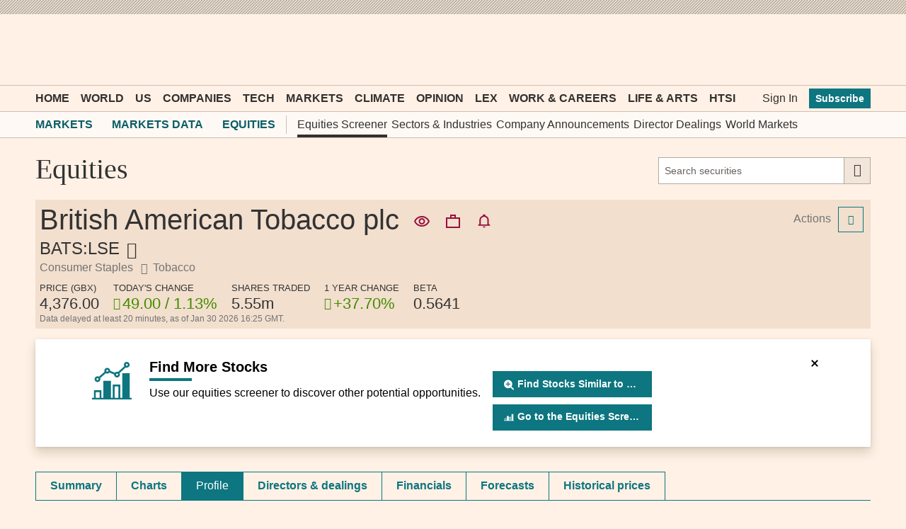

--- FILE ---
content_type: text/html; charset=utf-8
request_url: https://markets.ft.com/data/equities/tearsheet/profile?s=BATS:LSE
body_size: 27513
content:



<!DOCTYPE html>
<html lang="en-us" class="no-js core o-hoverable-on">
<head>
    <meta http-equiv="X-UA-Compatible" content="IE=edge" />
    <meta charset="utf-8" />
    <meta name="viewport" content="width=device-width, initial-scale=1.0" />
    <meta name="description" content="British American Tobacco plc (BATS:LSE) company profile with history, revenue, mergers & acquisitions, peer analysis, institutional shareholders and more." />
    <meta name="keywords" content="British American Tobacco plc price, British American Tobacco plc quote" />
    <link rel="shortcut icon" href="//im.ft-static.com/m/icons/favicon.ico" type="image/x-icon" />
    
    <title>British American Tobacco plc, BATS:LSE profile - FT.com</title>
    <!--[if lt IE 9]>
        <script src="/data/content/scripts/vendor/html5shiv.js"></script>
    <![endif]-->
    <link rel="stylesheet" href="/data/content/styles/origami/origami.css?v=2" />
    <link href="/data/bundles/styles/common?v=DihQWUfaNQzp6UHKQVaFXfl-2KEy8D2VsW2v6CBBoWw1" rel="stylesheet"/>
<link href="/data/bundles/styles/commonTearsheet?v=LcFmZj8JU5KstceIkG5KBuFC34r4mb-V3nf9OnkHJH01" rel="stylesheet"/>
<link href="/data/bundles/styles/equitiesTearsheet_profile?v=LMpzAL5Mq-fwL3hMdZrIgTKdaTp62gdaBGzGR8f8iTI1" rel="stylesheet"/>

    
    <!--[if IE 9]>
        <link rel="stylesheet" href="/data/content/styles/Conditional/IE9.css" />
    <![endif]-->
    <script type="application/json" data-o-gtm-config>
    {
    "gtm_auth": "FxDn3NxkLnLIhNez_Wei4A",
    "gtm_preview": "env-1",
    "gtm_id": "GTM-KS3JVCG",
    "base_url": "//markets.ft.com/data/",
    "origami_ad_target": "https://markets.ft.com/data/miscapi/origami-ad-targeting"
    }
    </script>
    <script defer src="https://cdn.adsafeprotected.com/iasPET.1.js" id="ads-script-ias"></script>
    <script src="/data/content/scripts/apps/shared/gtmft.js"></script>
</head>
<body>
    





	<div class="mod-header-ad">
		<div class="o-ads mod-ui-ad o-ads--center" data-o-ads-name="Leaderboard" data-o-ads-targeting="pos=top" data-o-ads-formats-extra="Billboard,SuperLeaderboard,Leaderboard,Responsive" data-o-ads-formats-large="SuperLeaderboard,Leaderboard,Responsive" data-o-ads-formats-medium="Leaderboard,Responsive" data-o-ads-formats-small="false"></div>
	</div>

<header class="o-header" data-o-component="o-header" data-o-header--no-js>
		<div class="o-header__row o-header__anon">
			<ul class="o-header__anon-list">
				<li class="o-header__anon-item">
					<a class="o-header__anon-link" href="//www.ft.com/products">Subscribe</a>
				</li>
				<li class="o-header__anon-item">
					<a class="o-header__anon-link" href="//www.ft.com/login?location=http%3a%2f%2fmarkets.ft.com%2fdata%2fequities%2ftearsheet%2fprofile%3fs%3dBATS%3aLSE">Sign In</a>
				</li>
			</ul>
		</div>

	<div class="o-header__row o-header__top" data-trackable="header-top">
		<div class="o-header__container">
			<div class="o-header__top-wrapper">
				<div class="o-header__top-column o-header__top-column--left">
					<a href="#o-header-drawer" class="o-header__top-link o-header__top-link--menu" aria-controls="o-header-drawer">
						<span class="o-header__top-link-label">Menu</span>
					</a>
					<a href="#o-header-search" class="o-header__top-link o-header__top-link--search" aria-controls="o-header-search-js">
						<span class="o-header__top-link-label">Search</span>
					</a>
				</div>
				<div class="o-header__top-column o-header__top-column--center">
					<a class="o-header__top-logo" href="//www.ft.com" title="Go to Financial Times homepage">
						<span class="o-header__visually-hidden">Financial Times</span>
					</a>
				</div>
				<div class="o-header__top-column o-header__top-column--right" role="navigation" aria-label="Account and personalisation links">
					<a class="o-header__top-link o-header__top-link--myft" href="//www.ft.com/myft" aria-label="My F T">
						<span class="o-header__visually-hidden">myFT</span>
					</a>
				</div>
			</div>
		</div>
	</div>

	<!-- To support both core and enhanced, duplicating the search row is necessary to avoid it flashing in enhanced -->
	<!-- Pick only one of the two <div> if you don't need to support both core and enhanced -->
	<div id="o-header-search" class="o-header__row o-header__search o--if-no-js" role="search">
		<div class="o-header__container">
			<form class="o-header__search-form" action="//www.ft.com/search" role="search" aria-label="Site search">
				<label class="o-header__visually-hidden" for="o-header-search-term">Search the <abbr title="Financial Times">FT</abbr></label>
				<input class="o-header__search-term" id="o-header-search-term" name="q" type="text" placeholder="Search the FT">
				<button class="o-header__search-submit" type="submit">
					Search
				</button>
			</form>
		</div>
	</div>
	<div id="o-header-search-js" class="o-header__row o-header__search" role="search" data-o-header-search="">
		<div class="o-header__container">
			<form class="o-header__search-form" action="//www.ft.com/search" role="search" aria-label="Site search">
				<label class="o-header__visually-hidden" for="o-header-search-term-js">Search the <abbr title="Financial Times">FT</abbr></label>
				<input class="o-header__search-term" id="o-header-search-term-js" name="q" type="text" placeholder="Search the FT">
				<button class="o-header__search-submit" type="submit">
					Search
				</button>
				<button class="o-header__search-close o--if-js" type="button" aria-controls="o-header-search-js">
					<span class="o-header__visually-hidden">Close</span>
				</button>
			</form>
		</div>
	</div>

	<nav id="o-header-nav-desktop" role="navigation" aria-label="Primary navigation" data-trackable="header-nav:desktop" class="o-header__row o-header__nav o-header__nav--desktop"><div class="o-header__container"><ul class="o-header__nav-list o-header__nav-list--left"><li class="o-header__nav-item"><a href="//www.ft.com/" data-trackable="Home" id="o-header-link-0" aria-selected="false" class="o-header__nav-link o-header__nav-link--primary">Home</a></li><li class="o-header__nav-item"><a href="//www.ft.com/world" data-trackable="World" id="o-header-link-1" aria-selected="false" class="o-header__nav-link o-header__nav-link--primary">World</a></li><li class="o-header__nav-item"><a href="//www.ft.com/us" data-trackable="US" id="o-header-link-2" aria-selected="false" class="o-header__nav-link o-header__nav-link--primary">US</a></li><li class="o-header__nav-item"><a href="//www.ft.com/companies" data-trackable="Companies" id="o-header-link-3" aria-selected="false" class="o-header__nav-link o-header__nav-link--primary">Companies</a></li><li class="o-header__nav-item"><a href="//www.ft.com/technology" data-trackable="Tech" id="o-header-link-4" aria-selected="false" class="o-header__nav-link o-header__nav-link--primary">Tech</a></li><li class="o-header__nav-item"><a href="//www.ft.com/markets" data-trackable="Markets" id="o-header-link-5" aria-selected="false" class="o-header__nav-link o-header__nav-link--primary">Markets</a></li><li class="o-header__nav-item"><a href="//www.ft.com/climate-capital" data-trackable="Climate" id="o-header-link-6" aria-selected="false" class="o-header__nav-link o-header__nav-link--primary">Climate</a></li><li class="o-header__nav-item"><a href="//www.ft.com/opinion" data-trackable="Opinion" id="o-header-link-7" aria-selected="false" class="o-header__nav-link o-header__nav-link--primary">Opinion</a></li><li class="o-header__nav-item"><a href="//www.ft.com/lex" data-trackable="Lex" id="o-header-link-8" aria-selected="false" class="o-header__nav-link o-header__nav-link--primary">Lex</a></li><li class="o-header__nav-item"><a href="//www.ft.com/work-careers" data-trackable="Work &amp; Careers" id="o-header-link-9" aria-selected="false" class="o-header__nav-link o-header__nav-link--primary">Work &amp; Careers</a></li><li class="o-header__nav-item"><a href="//www.ft.com/life-arts" data-trackable="Life &amp; Arts" id="o-header-link-10" aria-selected="false" class="o-header__nav-link o-header__nav-link--primary">Life &amp; Arts</a></li><li class="o-header__nav-item"><a href="//www.ft.com/htsi" data-trackable="HTSI" id="o-header-link-11" aria-selected="false" class="o-header__nav-link o-header__nav-link--primary">HTSI</a></li></ul><ul class="o-header__nav-list o-header__nav-list--right" data-trackable="user-nav"><li class="o-header__nav-item"><a href="//www.ft.com/login?location=http%3a%2f%2fmarkets.ft.com%2fdata%2fequities%2ftearsheet%2fprofile%3fs%3dBATS%3aLSE" data-trackable="Sign In" aria-selected="false" class="o-header__nav-link">Sign In</a></li><li class="o-header__nav-item"><a href="//www.ft.com/products?segmentId=f860e6c2-18af-ab30-cd5e-6e3a456f9265" data-trackable="Subscribe" aria-selected="false" class="o-header__nav-button">Subscribe</a></li></ul></div></nav>

	<div class="o-header__subnav" role="navigation" aria-label="Sub navigation" data-o-header-subnav="">
		<div class="o-header__container">
			<div class="o-header__subnav-wrap-outside">
				<div class="o-header__subnav-wrap-inside" data-o-header-subnav-wrapper="">
					<div class="o-header__subnav-content"><ol class="o-header__subnav-list o-header__subnav-list--breadcrumb" aria-label="breadcrumb"><li class="o-header__subnav-item"><a href="//www.ft.com/markets" aria-selected="" data-trackable="Markets" class="o-header__subnav-link" gtm-trackable="true" gtm-tracking-for="NavMenu" gtm-meta-data="{&quot;eventName&quot;:&quot;Navigation Menu Click&quot;,&quot;category&quot;:&quot;Menu Link&quot;,&quot;label&quot;:&quot;Markets&quot;,&quot;value&quot;:&quot;Markets&quot;,&quot;userType&quot;:&quot;Public&quot;,&quot;isLoggedIn&quot;:false}">Markets</a></li><li class="o-header__subnav-item"><a href="/data/" aria-selected="" data-trackable="Markets Data" class="o-header__subnav-link" gtm-trackable="true" gtm-tracking-for="NavMenu" gtm-meta-data="{&quot;eventName&quot;:&quot;Navigation Menu Click&quot;,&quot;category&quot;:&quot;Menu Link&quot;,&quot;label&quot;:&quot;Markets Data&quot;,&quot;value&quot;:&quot;Markets Data&quot;,&quot;userType&quot;:&quot;Public&quot;,&quot;isLoggedIn&quot;:false}">Markets Data</a></li><li class="o-header__subnav-item"><a href="/data/equities" aria-selected="" data-trackable="Equities" class="o-header__subnav-link" gtm-trackable="true" gtm-tracking-for="NavMenu" gtm-meta-data="{&quot;eventName&quot;:&quot;Navigation Menu Click&quot;,&quot;category&quot;:&quot;Menu Link&quot;,&quot;label&quot;:&quot;Equities&quot;,&quot;value&quot;:&quot;Equities&quot;,&quot;userType&quot;:&quot;Public&quot;,&quot;isLoggedIn&quot;:false}">Equities</a></li></ol><ul class="o-header__subnav-list o-header__subnav-list--children"><li class="o-header__subnav-item" gtm-trackable="true" gtm-tracking-for="NavMenu" gtm-meta-data="{&quot;eventName&quot;:&quot;Navigation Menu Click&quot;,&quot;category&quot;:&quot;Menu Link&quot;,&quot;label&quot;:&quot;Equities Screener&quot;,&quot;value&quot;:&quot;Equities Screener&quot;,&quot;userType&quot;:&quot;Public&quot;,&quot;isLoggedIn&quot;:false}"><a href="/data/equities?expandedScreener=true" aria-selected="" data-trackable="Equities Screener" class="o-header__subnav-link active">Equities Screener</a></li><li class="o-header__subnav-item" gtm-trackable="true" gtm-tracking-for="NavMenu" gtm-meta-data="{&quot;eventName&quot;:&quot;Navigation Menu Click&quot;,&quot;category&quot;:&quot;Menu Link&quot;,&quot;label&quot;:&quot;Sectors &amp; Industries&quot;,&quot;value&quot;:&quot;Sectors &amp; Industries&quot;,&quot;userType&quot;:&quot;Public&quot;,&quot;isLoggedIn&quot;:false}"><a href="/data/sectors" aria-selected="" data-trackable="Sectors &amp; Industries" class="o-header__subnav-link">Sectors &amp; Industries</a></li><li class="o-header__subnav-item" gtm-trackable="true" gtm-tracking-for="NavMenu" gtm-meta-data="{&quot;eventName&quot;:&quot;Navigation Menu Click&quot;,&quot;category&quot;:&quot;Menu Link&quot;,&quot;label&quot;:&quot;Company Announcements&quot;,&quot;value&quot;:&quot;Company Announcements&quot;,&quot;userType&quot;:&quot;Public&quot;,&quot;isLoggedIn&quot;:false}"><a href="/data/announce" aria-selected="" data-trackable="Company Announcements" class="o-header__subnav-link">Company Announcements</a></li><li class="o-header__subnav-item" gtm-trackable="true" gtm-tracking-for="NavMenu" gtm-meta-data="{&quot;eventName&quot;:&quot;Navigation Menu Click&quot;,&quot;category&quot;:&quot;Menu Link&quot;,&quot;label&quot;:&quot;Director Dealings&quot;,&quot;value&quot;:&quot;Director Dealings&quot;,&quot;userType&quot;:&quot;Public&quot;,&quot;isLoggedIn&quot;:false}"><a href="/data/director-dealings" aria-selected="" data-trackable="Director Dealings" class="o-header__subnav-link">Director Dealings</a></li><li class="o-header__subnav-item" gtm-trackable="true" gtm-tracking-for="NavMenu" gtm-meta-data="{&quot;eventName&quot;:&quot;Navigation Menu Click&quot;,&quot;category&quot;:&quot;Menu Link&quot;,&quot;label&quot;:&quot;World Markets&quot;,&quot;value&quot;:&quot;World Markets&quot;,&quot;userType&quot;:&quot;Public&quot;,&quot;isLoggedIn&quot;:false}"><a href="/data/world" aria-selected="" data-trackable="World Markets" class="o-header__subnav-link">World Markets</a></li></ul></div>
				</div>
				<button class="o-header__subnav-button o-header__subnav-button--left" aria-hidden="true" disabled></button>
				<button class="o-header__subnav-button o-header__subnav-button--right" aria-hidden="true" disabled></button>
			</div>
		</div>
	</div>

</header>
<div id="o-header-drawer" data-o-header-drawer="" data-o-header-drawer--js="" data-trackable="drawer" data-trackable-terminate="" aria-hidden="true" class="o-header__drawer"><div class="o-header__drawer-inner"><div class="o-header__drawer-tools"><a href="/" data-trackable="logo" class="o-header__drawer-tools-logo"><span class="o-header__visually-hidden">Financial Times</span></a><button aria-controls="o-header-drawer" data-trackable="close" class="o-header__drawer-tools-close" type="button"><span class="o-header__visually-hidden">Close</span></button></div><nav role="navigation" aria-label="Edition switcher" data-trackable="edition-switcher" class="o-header__drawer-editions"><a href="//www.ft.com/international?edition=international" data-trackable="international" class="o-header__drawer-editions-link" aria-selected="true">International Edition</a><a href="//www.ft.com/uk?edition=uk" data-trackable="uk" class="o-header__drawer-editions-link">UK Edition</a></nav><div class="o-header__drawer-search"><form action="//www.ft.com/search" role="search" aria-label="Site search" data-typeahead="" class="o-header__drawer-search-form"><label for="o-header-drawer-search-term" class="o-header__visually-hidden">Search the<abbr title="Financial Times">FT</abbr></label><input id="o-header-drawer-search-term" name="q" type="text" autcomplete="off" autocorrect="off" autocapitalize="off" spellcheck="false" placeholder="Search the FT" data-trackable="search-term" class="o-header__drawer-search-term"/><button type="submit" data-trackable="search-submit" class="o-header__drawer-search-submit"><span class="o-header__visually-hidden">Search</span></button></form></div><nav role="navigation" aria-label="Primary navigation" data-trackable="primary-nav" class="o-header__drawer-menu o-header__drawer-menu--primary"><ul class="o-header__drawer-menu-list"><li class="o-header__drawer-menu-item o-header__drawer-menu-item--heading">Top sections</li><li class="o-header__drawer-menu-item"><a href="//www.ft.com/" aria-label="Go to Home" data-trackable="Home" class="o-header__drawer-menu-link">Home</a></li><li class="o-header__drawer-menu-item"><div class="o-header__drawer-menu-toggle-wrapper"><button aria-controls="o-header-drawer-child-1" data-trackable="sub-level-toggle | World" class="o-header__drawer-menu-toggle o-header__drawer-menu-toggle--unselected" type="button">Show more World link</button><a href="//www.ft.com/world" aria-label="Go to World" data-trackable="World" class="o-header__drawer-menu-link o-header__drawer-menu-link--parent">World</a></div><ul class="o-header__drawer-menu-list o-header__drawer-menu-list--child" id="o-header-drawer-child-1" data-trackable="sub-level"><li class="o-header__drawer-menu-item"><a href="//www.ft.com/middle-east-war" aria-label="Go to Middle East war" data-trackable="Middle East war" class="o-header__drawer-menu-link o-header__drawer-menu-link--child">Middle East war</a></li><li class="o-header__drawer-menu-item"><a href="//www.ft.com/global-economy" aria-label="Go to Global Economy" data-trackable="Global Economy" class="o-header__drawer-menu-link o-header__drawer-menu-link--child">Global Economy</a></li><li class="o-header__drawer-menu-item"><a href="//www.ft.com/world-uk" aria-label="Go to UK" data-trackable="UK" class="o-header__drawer-menu-link o-header__drawer-menu-link--child">UK</a></li><li class="o-header__drawer-menu-item"><a href="//www.ft.com/us" aria-label="Go to US" data-trackable="US" class="o-header__drawer-menu-link o-header__drawer-menu-link--child">US</a></li><li class="o-header__drawer-menu-item"><a href="//www.ft.com/china" aria-label="Go to China" data-trackable="China" class="o-header__drawer-menu-link o-header__drawer-menu-link--child">China</a></li><li class="o-header__drawer-menu-item"><a href="//www.ft.com/africa" aria-label="Go to Africa" data-trackable="Africa" class="o-header__drawer-menu-link o-header__drawer-menu-link--child">Africa</a></li><li class="o-header__drawer-menu-item"><a href="//www.ft.com/asia-pacific" aria-label="Go to Asia Pacific" data-trackable="Asia Pacific" class="o-header__drawer-menu-link o-header__drawer-menu-link--child">Asia Pacific</a></li><li class="o-header__drawer-menu-item"><a href="//www.ft.com/emerging-markets" aria-label="Go to Emerging Markets" data-trackable="Emerging Markets" class="o-header__drawer-menu-link o-header__drawer-menu-link--child">Emerging Markets</a></li><li class="o-header__drawer-menu-item"><a href="//www.ft.com/europe" aria-label="Go to Europe" data-trackable="Europe" class="o-header__drawer-menu-link o-header__drawer-menu-link--child">Europe</a></li><li class="o-header__drawer-menu-item"><a href="//www.ft.com/war-in-ukraine" aria-label="Go to War in Ukraine" data-trackable="War in Ukraine" class="o-header__drawer-menu-link o-header__drawer-menu-link--child">War in Ukraine</a></li><li class="o-header__drawer-menu-item"><a href="//www.ft.com/americas" aria-label="Go to Americas" data-trackable="Americas" class="o-header__drawer-menu-link o-header__drawer-menu-link--child">Americas</a></li><li class="o-header__drawer-menu-item"><a href="//www.ft.com/middle-east-north-africa" aria-label="Go to Middle East &amp; North Africa" data-trackable="Middle East &amp; North Africa" class="o-header__drawer-menu-link o-header__drawer-menu-link--child">Middle East &amp; North Africa</a></li></ul></li><li class="o-header__drawer-menu-item"><div class="o-header__drawer-menu-toggle-wrapper"><button aria-controls="o-header-drawer-child-2" data-trackable="sub-level-toggle | US" class="o-header__drawer-menu-toggle o-header__drawer-menu-toggle--unselected" type="button">Show more US link</button><a href="//www.ft.com/us" aria-label="Go to US" data-trackable="US" class="o-header__drawer-menu-link o-header__drawer-menu-link--parent">US</a></div><ul class="o-header__drawer-menu-list o-header__drawer-menu-list--child" id="o-header-drawer-child-2" data-trackable="sub-level"><li class="o-header__drawer-menu-item"><a href="//www.ft.com/us-economy" aria-label="Go to US Economy" data-trackable="US Economy" class="o-header__drawer-menu-link o-header__drawer-menu-link--child">US Economy</a></li><li class="o-header__drawer-menu-item"><a href="//www.ft.com/us-companies" aria-label="Go to US Companies" data-trackable="US Companies" class="o-header__drawer-menu-link o-header__drawer-menu-link--child">US Companies</a></li><li class="o-header__drawer-menu-item"><a href="//www.ft.com/us-politics-policy" aria-label="Go to US Politics &amp; Policy" data-trackable="US Politics &amp; Policy" class="o-header__drawer-menu-link o-header__drawer-menu-link--child">US Politics &amp; Policy</a></li></ul></li><li class="o-header__drawer-menu-item"><div class="o-header__drawer-menu-toggle-wrapper"><button aria-controls="o-header-drawer-child-3" data-trackable="sub-level-toggle | Companies" class="o-header__drawer-menu-toggle o-header__drawer-menu-toggle--unselected" type="button">Show more Companies link</button><a href="//www.ft.com/companies" aria-label="Go to Companies" data-trackable="Companies" class="o-header__drawer-menu-link o-header__drawer-menu-link--parent">Companies</a></div><ul class="o-header__drawer-menu-list o-header__drawer-menu-list--child" id="o-header-drawer-child-3" data-trackable="sub-level"><li class="o-header__drawer-menu-item"><a href="//www.ft.com/energy" aria-label="Go to Energy" data-trackable="Energy" class="o-header__drawer-menu-link o-header__drawer-menu-link--child">Energy</a></li><li class="o-header__drawer-menu-item"><a href="//www.ft.com/financials" aria-label="Go to Financials" data-trackable="Financials" class="o-header__drawer-menu-link o-header__drawer-menu-link--child">Financials</a></li><li class="o-header__drawer-menu-item"><a href="//www.ft.com/health" aria-label="Go to Health" data-trackable="Health" class="o-header__drawer-menu-link o-header__drawer-menu-link--child">Health</a></li><li class="o-header__drawer-menu-item"><a href="//www.ft.com/industrials" aria-label="Go to Industrials" data-trackable="Industrials" class="o-header__drawer-menu-link o-header__drawer-menu-link--child">Industrials</a></li><li class="o-header__drawer-menu-item"><a href="//www.ft.com/media" aria-label="Go to Media" data-trackable="Media" class="o-header__drawer-menu-link o-header__drawer-menu-link--child">Media</a></li><li class="o-header__drawer-menu-item"><a href="//www.ft.com/professional-services" aria-label="Go to Professional Services" data-trackable="Professional Services" class="o-header__drawer-menu-link o-header__drawer-menu-link--child">Professional Services</a></li><li class="o-header__drawer-menu-item"><a href="//www.ft.com/retail-consumer" aria-label="Go to Retail &amp; Consumer" data-trackable="Retail &amp; Consumer" class="o-header__drawer-menu-link o-header__drawer-menu-link--child">Retail &amp; Consumer</a></li><li class="o-header__drawer-menu-item"><a href="//www.ft.com/technology-sector" aria-label="Go to Tech Sector" data-trackable="Tech Sector" class="o-header__drawer-menu-link o-header__drawer-menu-link--child">Tech Sector</a></li><li class="o-header__drawer-menu-item"><a href="//www.ft.com/telecoms" aria-label="Go to Telecoms" data-trackable="Telecoms" class="o-header__drawer-menu-link o-header__drawer-menu-link--child">Telecoms</a></li><li class="o-header__drawer-menu-item"><a href="//www.ft.com/transport" aria-label="Go to Transport" data-trackable="Transport" class="o-header__drawer-menu-link o-header__drawer-menu-link--child">Transport</a></li></ul></li><li class="o-header__drawer-menu-item"><div class="o-header__drawer-menu-toggle-wrapper"><button aria-controls="o-header-drawer-child-4" data-trackable="sub-level-toggle | Tech" class="o-header__drawer-menu-toggle o-header__drawer-menu-toggle--unselected" type="button">Show more Tech link</button><a href="//www.ft.com/technology" aria-label="Go to Tech" data-trackable="Tech" class="o-header__drawer-menu-link o-header__drawer-menu-link--parent">Tech</a></div><ul class="o-header__drawer-menu-list o-header__drawer-menu-list--child" id="o-header-drawer-child-4" data-trackable="sub-level"><li class="o-header__drawer-menu-item"><a href="//www.ft.com/artificial-intelligence" aria-label="Go to Artificial intelligence" data-trackable="Artificial intelligence" class="o-header__drawer-menu-link o-header__drawer-menu-link--child">Artificial intelligence</a></li><li class="o-header__drawer-menu-item"><a href="//www.ft.com/semiconductors" aria-label="Go to Semiconductors" data-trackable="Semiconductors" class="o-header__drawer-menu-link o-header__drawer-menu-link--child">Semiconductors</a></li><li class="o-header__drawer-menu-item"><a href="//www.ft.com/cyber-security" aria-label="Go to Cyber Security" data-trackable="Cyber Security" class="o-header__drawer-menu-link o-header__drawer-menu-link--child">Cyber Security</a></li><li class="o-header__drawer-menu-item"><a href="//www.ft.com/social-media" aria-label="Go to Social Media" data-trackable="Social Media" class="o-header__drawer-menu-link o-header__drawer-menu-link--child">Social Media</a></li></ul></li><li class="o-header__drawer-menu-item"><div class="o-header__drawer-menu-toggle-wrapper"><button aria-controls="o-header-drawer-child-5" data-trackable="sub-level-toggle | Markets" class="o-header__drawer-menu-toggle o-header__drawer-menu-toggle--unselected" type="button">Show more Markets link</button><a href="//www.ft.com/markets" aria-label="Go to Markets" data-trackable="Markets" class="o-header__drawer-menu-link o-header__drawer-menu-link--parent">Markets</a></div><ul class="o-header__drawer-menu-list o-header__drawer-menu-list--child" id="o-header-drawer-child-5" data-trackable="sub-level"><li class="o-header__drawer-menu-item"><a href="//www.ft.com/alphaville" aria-label="Go to Alphaville" data-trackable="Alphaville" class="o-header__drawer-menu-link o-header__drawer-menu-link--child">Alphaville</a></li><li class="o-header__drawer-menu-item"><a href="https://markets.ft.com/data" aria-label="Go to Markets Data" data-trackable="Markets Data" class="o-header__drawer-menu-link o-header__drawer-menu-link--child">Markets Data</a></li><li class="o-header__drawer-menu-item"><a href="//www.ft.com/crypto" aria-label="Go to Crypto" data-trackable="Crypto" class="o-header__drawer-menu-link o-header__drawer-menu-link--child">Crypto</a></li><li class="o-header__drawer-menu-item"><a href="//www.ft.com/capital-markets" aria-label="Go to Capital Markets" data-trackable="Capital Markets" class="o-header__drawer-menu-link o-header__drawer-menu-link--child">Capital Markets</a></li><li class="o-header__drawer-menu-item"><a href="//www.ft.com/commodities" aria-label="Go to Commodities" data-trackable="Commodities" class="o-header__drawer-menu-link o-header__drawer-menu-link--child">Commodities</a></li><li class="o-header__drawer-menu-item"><a href="//www.ft.com/currencies" aria-label="Go to Currencies" data-trackable="Currencies" class="o-header__drawer-menu-link o-header__drawer-menu-link--child">Currencies</a></li><li class="o-header__drawer-menu-item"><a href="//www.ft.com/equities" aria-label="Go to Equities" data-trackable="Equities" class="o-header__drawer-menu-link o-header__drawer-menu-link--child">Equities</a></li><li class="o-header__drawer-menu-item"><a href="https://professional-monetary-policy-radar.ft.com/" aria-label="Go to Monetary Policy Radar" data-trackable="Monetary Policy Radar" class="o-header__drawer-menu-link o-header__drawer-menu-link--child">Monetary Policy Radar</a></li><li class="o-header__drawer-menu-item"><a href="//www.ft.com/ft-wealth-management" aria-label="Go to Wealth Management" data-trackable="Wealth Management" class="o-header__drawer-menu-link o-header__drawer-menu-link--child">Wealth Management</a></li><li class="o-header__drawer-menu-item"><a href="//www.ft.com/moral-money" aria-label="Go to Moral Money" data-trackable="Moral Money" class="o-header__drawer-menu-link o-header__drawer-menu-link--child">Moral Money</a></li><li class="o-header__drawer-menu-item"><a href="//www.ft.com/etf-hub" aria-label="Go to ETF Hub" data-trackable="ETF Hub" class="o-header__drawer-menu-link o-header__drawer-menu-link--child">ETF Hub</a></li><li class="o-header__drawer-menu-item"><a href="//www.ft.com/fund-management" aria-label="Go to Fund Management" data-trackable="Fund Management" class="o-header__drawer-menu-link o-header__drawer-menu-link--child">Fund Management</a></li><li class="o-header__drawer-menu-item"><a href="//www.ft.com/ft-trading-room" aria-label="Go to Trading" data-trackable="Trading" class="o-header__drawer-menu-link o-header__drawer-menu-link--child">Trading</a></li></ul></li><li class="o-header__drawer-menu-item"><a href="//www.ft.com/climate-capital" aria-label="Go to Climate" data-trackable="Climate" class="o-header__drawer-menu-link">Climate</a></li><li class="o-header__drawer-menu-item"><div class="o-header__drawer-menu-toggle-wrapper"><button aria-controls="o-header-drawer-child-7" data-trackable="sub-level-toggle | Opinion" class="o-header__drawer-menu-toggle o-header__drawer-menu-toggle--unselected" type="button">Show more Opinion link</button><a href="//www.ft.com/opinion" aria-label="Go to Opinion" data-trackable="Opinion" class="o-header__drawer-menu-link o-header__drawer-menu-link--parent">Opinion</a></div><ul class="o-header__drawer-menu-list o-header__drawer-menu-list--child" id="o-header-drawer-child-7" data-trackable="sub-level"><li class="o-header__drawer-menu-item"><a href="//www.ft.com/columnists" aria-label="Go to Columnists" data-trackable="Columnists" class="o-header__drawer-menu-link o-header__drawer-menu-link--child">Columnists</a></li><li class="o-header__drawer-menu-item"><a href="//www.ft.com/ft-view" aria-label="Go to The FT View" data-trackable="The FT View" class="o-header__drawer-menu-link o-header__drawer-menu-link--child">The FT View</a></li><li class="o-header__drawer-menu-item"><a href="//www.ft.com/the-big-read" aria-label="Go to The Big Read" data-trackable="The Big Read" class="o-header__drawer-menu-link o-header__drawer-menu-link--child">The Big Read</a></li><li class="o-header__drawer-menu-item"><a href="//www.ft.com/lex" aria-label="Go to Lex" data-trackable="Lex" class="o-header__drawer-menu-link o-header__drawer-menu-link--child">Lex</a></li><li class="o-header__drawer-menu-item"><a href="//www.ft.com/obituaries" aria-label="Go to Obituaries" data-trackable="Obituaries" class="o-header__drawer-menu-link o-header__drawer-menu-link--child">Obituaries</a></li><li class="o-header__drawer-menu-item"><a href="//www.ft.com/letters" aria-label="Go to Letters" data-trackable="Letters" class="o-header__drawer-menu-link o-header__drawer-menu-link--child">Letters</a></li></ul></li><li class="o-header__drawer-menu-item"><a href="//www.ft.com/lex" aria-label="Go to Lex" data-trackable="Lex" class="o-header__drawer-menu-link">Lex</a></li><li class="o-header__drawer-menu-item"><div class="o-header__drawer-menu-toggle-wrapper"><button aria-controls="o-header-drawer-child-9" data-trackable="sub-level-toggle | Work &amp; Careers" class="o-header__drawer-menu-toggle o-header__drawer-menu-toggle--unselected" type="button">Show more Work &amp; Careers link</button><a href="//www.ft.com/work-careers" aria-label="Go to Work &amp; Careers" data-trackable="Work &amp; Careers" class="o-header__drawer-menu-link o-header__drawer-menu-link--parent">Work &amp; Careers</a></div><ul class="o-header__drawer-menu-list o-header__drawer-menu-list--child" id="o-header-drawer-child-9" data-trackable="sub-level"><li class="o-header__drawer-menu-item"><a href="https://rankings.ft.com/business-education" aria-label="Go to Business School Rankings" data-trackable="Business School Rankings" class="o-header__drawer-menu-link o-header__drawer-menu-link--child">Business School Rankings</a></li><li class="o-header__drawer-menu-item"><a href="//www.ft.com/business-education" aria-label="Go to Business Education" data-trackable="Business Education" class="o-header__drawer-menu-link o-header__drawer-menu-link--child">Business Education</a></li><li class="o-header__drawer-menu-item"><a href="https://rankings.ft.com/incubator-accelerator-programmes-europe" aria-label="Go to Europe&#39;s Start-Up Hubs" data-trackable="Europe&#39;s Start-Up Hubs" class="o-header__drawer-menu-link o-header__drawer-menu-link--child">Europe&#39;s Start-Up Hubs</a></li><li class="o-header__drawer-menu-item"><a href="//www.ft.com/entrepreneurship" aria-label="Go to Entrepreneurship" data-trackable="Entrepreneurship" class="o-header__drawer-menu-link o-header__drawer-menu-link--child">Entrepreneurship</a></li><li class="o-header__drawer-menu-item"><a href="//www.ft.com/recruitment" aria-label="Go to Recruitment" data-trackable="Recruitment" class="o-header__drawer-menu-link o-header__drawer-menu-link--child">Recruitment</a></li><li class="o-header__drawer-menu-item"><a href="//www.ft.com/business-books" aria-label="Go to Business Books" data-trackable="Business Books" class="o-header__drawer-menu-link o-header__drawer-menu-link--child">Business Books</a></li><li class="o-header__drawer-menu-item"><a href="//www.ft.com/business-travel" aria-label="Go to Business Travel" data-trackable="Business Travel" class="o-header__drawer-menu-link o-header__drawer-menu-link--child">Business Travel</a></li><li class="o-header__drawer-menu-item"><a href="//www.ft.com/working-it" aria-label="Go to Working It" data-trackable="Working It" class="o-header__drawer-menu-link o-header__drawer-menu-link--child">Working It</a></li></ul></li><li class="o-header__drawer-menu-item"><div class="o-header__drawer-menu-toggle-wrapper"><button aria-controls="o-header-drawer-child-10" data-trackable="sub-level-toggle | Life &amp; Arts" class="o-header__drawer-menu-toggle o-header__drawer-menu-toggle--unselected" type="button">Show more Life &amp; Arts link</button><a href="//www.ft.com/life-arts" aria-label="Go to Life &amp; Arts" data-trackable="Life &amp; Arts" class="o-header__drawer-menu-link o-header__drawer-menu-link--parent">Life &amp; Arts</a></div><ul class="o-header__drawer-menu-list o-header__drawer-menu-list--child" id="o-header-drawer-child-10" data-trackable="sub-level"><li class="o-header__drawer-menu-item"><a href="//www.ft.com/arts" aria-label="Go to Arts" data-trackable="Arts" class="o-header__drawer-menu-link o-header__drawer-menu-link--child">Arts</a></li><li class="o-header__drawer-menu-item"><a href="//www.ft.com/books" aria-label="Go to Books" data-trackable="Books" class="o-header__drawer-menu-link o-header__drawer-menu-link--child">Books</a></li><li class="o-header__drawer-menu-item"><a href="//www.ft.com/food-drink" aria-label="Go to Food &amp; Drink" data-trackable="Food &amp; Drink" class="o-header__drawer-menu-link o-header__drawer-menu-link--child">Food &amp; Drink</a></li><li class="o-header__drawer-menu-item"><a href="//www.ft.com/magazine" aria-label="Go to FT Magazine" data-trackable="FT Magazine" class="o-header__drawer-menu-link o-header__drawer-menu-link--child">FT Magazine</a></li><li class="o-header__drawer-menu-item"><a href="//www.ft.com/house-home" aria-label="Go to House &amp; Home" data-trackable="House &amp; Home" class="o-header__drawer-menu-link o-header__drawer-menu-link--child">House &amp; Home</a></li><li class="o-header__drawer-menu-item"><a href="//www.ft.com/style" aria-label="Go to Style" data-trackable="Style" class="o-header__drawer-menu-link o-header__drawer-menu-link--child">Style</a></li><li class="o-header__drawer-menu-item"><a href="//www.ft.com/puzzles-games" aria-label="Go to Puzzles" data-trackable="Puzzles" class="o-header__drawer-menu-link o-header__drawer-menu-link--child">Puzzles</a></li><li class="o-header__drawer-menu-item"><a href="//www.ft.com/travel" aria-label="Go to Travel" data-trackable="Travel" class="o-header__drawer-menu-link o-header__drawer-menu-link--child">Travel</a></li><li class="o-header__drawer-menu-item"><a href="//www.ft.com/globetrotter" aria-label="Go to FT Globetrotter" data-trackable="FT Globetrotter" class="o-header__drawer-menu-link o-header__drawer-menu-link--child">FT Globetrotter</a></li></ul></li><li class="o-header__drawer-menu-item"><div class="o-header__drawer-menu-toggle-wrapper"><button aria-controls="o-header-drawer-child-11" data-trackable="sub-level-toggle | Personal Finance" class="o-header__drawer-menu-toggle o-header__drawer-menu-toggle--unselected" type="button">Show more Personal Finance link</button><a href="//www.ft.com/personal-finance" aria-label="Go to Personal Finance" data-trackable="Personal Finance" class="o-header__drawer-menu-link o-header__drawer-menu-link--parent">Personal Finance</a></div><ul class="o-header__drawer-menu-list o-header__drawer-menu-list--child" id="o-header-drawer-child-11" data-trackable="sub-level"><li class="o-header__drawer-menu-item"><a href="//www.ft.com/mortgages" aria-label="Go to Property &amp; Mortgages" data-trackable="Property &amp; Mortgages" class="o-header__drawer-menu-link o-header__drawer-menu-link--child">Property &amp; Mortgages</a></li><li class="o-header__drawer-menu-item"><a href="//www.ft.com/investments" aria-label="Go to Investments" data-trackable="Investments" class="o-header__drawer-menu-link o-header__drawer-menu-link--child">Investments</a></li><li class="o-header__drawer-menu-item"><a href="//www.ft.com/pensions" aria-label="Go to Pensions" data-trackable="Pensions" class="o-header__drawer-menu-link o-header__drawer-menu-link--child">Pensions</a></li><li class="o-header__drawer-menu-item"><a href="//www.ft.com/tax" aria-label="Go to Tax" data-trackable="Tax" class="o-header__drawer-menu-link o-header__drawer-menu-link--child">Tax</a></li><li class="o-header__drawer-menu-item"><a href="//www.ft.com/banking-savings" aria-label="Go to Banking &amp; Savings" data-trackable="Banking &amp; Savings" class="o-header__drawer-menu-link o-header__drawer-menu-link--child">Banking &amp; Savings</a></li><li class="o-header__drawer-menu-item"><a href="//www.ft.com/advice-comment" aria-label="Go to Advice &amp; Comment" data-trackable="Advice &amp; Comment" class="o-header__drawer-menu-link o-header__drawer-menu-link--child">Advice &amp; Comment</a></li></ul></li><li class="o-header__drawer-menu-item"><a href="//www.ft.com/htsi" aria-label="Go to HTSI" data-trackable="HTSI" class="o-header__drawer-menu-link">HTSI</a></li><li class="o-header__drawer-menu-item"><a href="//www.ft.com/special-reports" aria-label="Go to Special Reports" data-trackable="Special Reports" class="o-header__drawer-menu-link">Special Reports</a></li><li class="o-header__drawer-menu-item o-header__drawer-menu-item--heading">FT recommends</li><li class="o-header__drawer-menu-item"><a href="//www.ft.com/alphaville" aria-label="Go to Alphaville" data-trackable="Alphaville" class="o-header__drawer-menu-link">Alphaville</a></li><li class="o-header__drawer-menu-item"><a href="//www.ft.com/ft-edit" aria-label="Go to FT Edit" data-trackable="FT Edit" class="o-header__drawer-menu-link">FT Edit</a></li><li class="o-header__drawer-menu-item"><a href="//www.ft.com/lunch-with-the-ft" aria-label="Go to Lunch with the FT" data-trackable="Lunch with the FT" class="o-header__drawer-menu-link">Lunch with the FT</a></li><li class="o-header__drawer-menu-item"><a href="//www.ft.com/globetrotter" aria-label="Go to FT Globetrotter" data-trackable="FT Globetrotter" class="o-header__drawer-menu-link">FT Globetrotter</a></li><li class="o-header__drawer-menu-item"><a href="https://www.ft.com/tech-asia" aria-label="Go to #techAsia" data-trackable="#techAsia" class="o-header__drawer-menu-link">#techAsia</a></li><li class="o-header__drawer-menu-item"><a href="//www.ft.com/moral-money" aria-label="Go to Moral Money" data-trackable="Moral Money" class="o-header__drawer-menu-link">Moral Money</a></li><li class="o-header__drawer-menu-item"><a href="//www.ft.com/visual-and-data-journalism" aria-label="Go to Visual and data journalism" data-trackable="Visual and data journalism" class="o-header__drawer-menu-link">Visual and data journalism</a></li><li class="o-header__drawer-menu-item"><a href="//www.ft.com/newsletters" aria-label="Go to Newsletters" data-trackable="Newsletters" class="o-header__drawer-menu-link">Newsletters</a></li><li class="o-header__drawer-menu-item"><a href="//www.ft.com/video" aria-label="Go to Video" data-trackable="Video" class="o-header__drawer-menu-link">Video</a></li><li class="o-header__drawer-menu-item"><a href="https://www.ft.com/podcasts" aria-label="Go to Podcasts" data-trackable="Podcasts" class="o-header__drawer-menu-link">Podcasts</a></li><li class="o-header__drawer-menu-item"><a href="//www.ft.com/news-feed" aria-label="Go to News feed" data-trackable="News feed" class="o-header__drawer-menu-link">News feed</a></li><li class="o-header__drawer-menu-item"><a href="//www.ft.com/ft-schools" aria-label="Go to FT Schools" data-trackable="FT Schools" class="o-header__drawer-menu-link">FT Schools</a></li><li class="o-header__drawer-menu-item"><a href="https://events.ft.com/events-list" aria-label="Go to FT Live Events" data-trackable="FT Live Events" class="o-header__drawer-menu-link">FT Live Events</a></li><li class="o-header__drawer-menu-item"><a href="https://forums.live.ft.com/" aria-label="Go to FT Forums" data-trackable="FT Forums" class="o-header__drawer-menu-link">FT Forums</a></li><li class="o-header__drawer-menu-item"><a href="https://leadersacademy.ft.com/" aria-label="Go to FT Leaders Academy" data-trackable="FT Leaders Academy" class="o-header__drawer-menu-link">FT Leaders Academy</a></li><li class="o-header__drawer-menu-item o-header__drawer-menu-item--divide"><a href="//www.ft.com/myft" aria-label="Go to myFT" data-trackable="myFT" class="o-header__drawer-menu-link o-header__drawer-menu-link--secondary">myFT</a></li><li class="o-header__drawer-menu-item"><a href="https://markets.ft.com/data/portfolio/dashboard" aria-label="Go to Portfolio" data-trackable="Portfolio" class="o-header__drawer-menu-link o-header__drawer-menu-link--secondary">Portfolio</a></li><li class="o-header__drawer-menu-item"><a href="https://digitaleditionapp.ft.com/i9DX/259czdht" aria-label="Go to FT Digital Edition" data-trackable="FT Digital Edition" class="o-header__drawer-menu-link o-header__drawer-menu-link--secondary">FT Digital Edition</a></li><li class="o-header__drawer-menu-item"><a href="https://www.ft.com/crossword" aria-label="Go to Crossword" data-trackable="Crossword" class="o-header__drawer-menu-link o-header__drawer-menu-link--secondary">Crossword</a></li><li class="o-header__drawer-menu-item"><a href="https://www.ft.com/tour/apps" aria-label="Go to Our Apps" data-trackable="Our Apps" class="o-header__drawer-menu-link o-header__drawer-menu-link--secondary">Our Apps</a></li></ul></nav><nav role="navigation" aria-label="User navigation" data-trackable="user-nav" class="o-header__drawer-menu o-header__drawer-menu--user"><ul class="o-header__drawer-menu-list"><li class="o-header__drawer-menu-item"><a href="//www.ft.com/myaccount" aria-label="Go to My Account" data-trackable="My Account" class="o-header__drawer-menu-link">My Account</a></li><li class="o-header__drawer-menu-item"><a href="//www.ft.com/login?location=http%3a%2f%2fmarkets.ft.com%2fdata%2fequities%2ftearsheet%2fprofile%3fs%3dBATS%3aLSE" aria-label="Go to Sign In" data-trackable="Sign In" class="o-header__drawer-menu-link">Sign In</a></li></ul></nav></div></div>
<div class="o-grid-container mod-container">
        








<div class="o-grid-row mod-site-section-header"><form action="/data/search" role="search" class="mod-site-search"><div class="o-forms origami-form-padding-fix"><div class="mod-ui-form__affix-wrapper--event o-forms__affix-wrapper mod-ui-form__affix-wrapper--event"><input type="search" placeholder="Search securities" autocomplete="off" class="o-forms__text mod-ui-form__text--event" name="query"/><div class="mod-ui-form__suffix--event o-forms__suffix mod-ui-form__suffix--event"><button class="o-buttons mod-ui-button mod-ui-button--icon mod-ui-button--bordered" for="mod-site-search" type="submit"><i class="o-ft-icons-icon o-ft-icons-icon--search"></i></button></div></div></div><div class="mod-ui-autocomplete__container"></div></form><span>Equities</span></div>
<div class="o-grid-row">
    <section data-o-grid-colspan="12">
        <div data-f2-app-id="mod-tearsheet-overview"><div data-module-name="OverviewQuoteApp" class="mod-app clearfix mod-tearsheet-overview" data-holding-type="Equity" data-user-public="true"><div class="mod-tearsheet-overview__overview clearfix"><div class="mod-tearsheet-overview__header"><div class="mod-tearsheet-overview__header__container"><h1 class="mod-tearsheet-overview__header__name mod-tearsheet-overview__header__name--large">British American Tobacco plc</h1><ul class="mod-tearsheet-overview__action-icons"><li><span class="mod-ui-data-list__label" data-toggle="tooltipster" data-placement="top" data-maxwidth="340" data-dismiss="false" title="Add to watchlist"><div data-mod-action="add-to-watchlist"><img class="o-ft-icons-img" src="/data/content/images/icons/tools/iconwatchlist.svg" alt="Add to watchlist" gtm-trackable="true" gtm-tracking-for="SnapshotAddToWatchlist" gtm-meta-data="{&quot;eventName&quot;:&quot;Snapshot Add to watchlist Click&quot;,&quot;category&quot;:&quot;Snapshot Actions&quot;,&quot;label&quot;:&quot;&quot;,&quot;value&quot;:&quot;&quot;,&quot;userType&quot;:&quot;Public&quot;,&quot;isLoggedIn&quot;:false}" data-trackable="add-to-watchlist-Equity"/></div></span></li><li><span class="mod-ui-data-list__label" data-toggle="tooltipster" data-placement="top" data-maxwidth="340" data-dismiss="false" title="Add to portfolio"><div data-mod-action="add-to-portfolio"><img class="o-ft-icons-img" src="/data/content/images/icons/tools/iconportfolio.svg" alt="Add to portfolio" gtm-trackable="true" gtm-tracking-for="SnapshotAddToPortfolio" gtm-meta-data="{&quot;eventName&quot;:&quot;Snapshot Add to portfolio Click&quot;,&quot;category&quot;:&quot;Snapshot Actions&quot;,&quot;label&quot;:&quot;&quot;,&quot;value&quot;:&quot;&quot;,&quot;userType&quot;:&quot;Public&quot;,&quot;isLoggedIn&quot;:false}" data-trackable="add-to-portfolio-Equity"/></div></span></li><li><span class="mod-ui-data-list__label" data-toggle="tooltipster" data-placement="top" data-maxwidth="340" data-dismiss="false" title="Add an alert"><div data-mod-action="add-alert"><img class="o-ft-icons-img" src="/data/content/images/icons/tools/iconalert.svg" alt="Add an alert" gtm-trackable="true" gtm-tracking-for="SnapshotAddAnAlert" gtm-meta-data="{&quot;eventName&quot;:&quot;Snapshot Add an alert Click&quot;,&quot;category&quot;:&quot;Snapshot Actions&quot;,&quot;label&quot;:&quot;&quot;,&quot;value&quot;:&quot;&quot;,&quot;userType&quot;:&quot;Public&quot;,&quot;isLoggedIn&quot;:false}" data-trackable="add-alert-Equity"/></div></span></li></ul></div><div class="mod-tearsheet-overview__header__symbol"><div class="mod-ui-symbol-chain"><span class="mod-ui-symbol-chain__trigger" data-mod-action="showMenu">BATS:LSE<i class="o-ft-icons-icon o-ft-icons-icon--arrow-down"></i></span><div class="mod-ui-overlay mod-ui-overlay--trans mod-ui-action-menu__menu mod-ui-symbol-chain__menu mod-ui-action-menu__menu--left" aria-hidden="true"><header class="mod-module__header--full-overlay"><h4 class=" mod-module__header--full-overlay__text"><span class="mod-ui-overlay__header-text">Select symbol</span></h4></header><div class="mod-ui-overlay__content"><ul class="mod-ui-action-menu__menu--list"><li class="mod-ui-symbol-chain__country"><i class="mod-icon--sprite svg mod-sprite-flags mod-sprite-flags--gb"></i>United Kingdom</li><li><a href="/data/equities/tearsheet/summary?s=BATS:LSE" class="mod-ui-link"><span>BATS:LSE</span><span>London Stock Exchange</span></a></li><li><a href="/data/equities/tearsheet/summary?s=0A76:LSE" class="mod-ui-link"><span>0A76:LSE</span><span>London Stock Exchange</span></a></li><li class="mod-ui-symbol-chain__country"><i class="mod-icon--sprite svg mod-sprite-flags mod-sprite-flags--us"></i>United States</li><li><a href="/data/equities/tearsheet/summary?s=BTAFF:PKL" class="mod-ui-link"><span>BTAFF:PKL</span><span>OTC Pink - Limited Information</span></a></li><li><a href="/data/equities/tearsheet/summary?s=BTI:NYQ" class="mod-ui-link"><span>BTI:NYQ</span><span>NYSE</span></a></li><li><a href="/data/equities/tearsheet/summary?s=BTI:NYS" class="mod-ui-link"><span>BTI:NYS</span><span>NYSE</span></a></li><li><a href="/data/equities/tearsheet/summary?s=BTI:ASE" class="mod-ui-link"><span>BTI:ASE</span><span>NYSE American</span></a></li><li class="mod-ui-symbol-chain__country"><i class="mod-icon--sprite svg mod-sprite-flags mod-sprite-flags--de"></i>Germany</li><li><a href="/data/equities/tearsheet/summary?s=BMT:DUS" class="mod-ui-link"><span>BMT:DUS</span><span>Dusseldorf Stock Exchange</span></a></li><li><a href="/data/equities/tearsheet/summary?s=BMT:MUN" class="mod-ui-link"><span>BMT:MUN</span><span>Munich Stock Exchange</span></a></li><li><a href="/data/equities/tearsheet/summary?s=BMT:STU" class="mod-ui-link"><span>BMT:STU</span><span>Stuttgart Stock Exchange</span></a></li><li><a href="/data/equities/tearsheet/summary?s=BMTX:GER" class="mod-ui-link"><span>BMTX:GER</span><span>XETRA</span></a></li><li><a href="/data/equities/tearsheet/summary?s=BMT:FRA" class="mod-ui-link"><span>BMT:FRA</span><span>Frankfurt Stock Exchange</span></a></li><li><a href="/data/equities/tearsheet/summary?s=BMT:HAM" class="mod-ui-link"><span>BMT:HAM</span><span>Hamburg Stock Exchange</span></a></li><li><a href="/data/equities/tearsheet/summary?s=BMTA:FRA" class="mod-ui-link"><span>BMTA:FRA</span><span>Frankfurt Stock Exchange</span></a></li><li><a href="/data/equities/tearsheet/summary?s=BMTA:STU" class="mod-ui-link"><span>BMTA:STU</span><span>Stuttgart Stock Exchange</span></a></li><li><a href="/data/equities/tearsheet/summary?s=BMT:HAN" class="mod-ui-link"><span>BMT:HAN</span><span>Hanover Stock Exchange</span></a></li><li><a href="/data/equities/tearsheet/summary?s=BMTA:DUS" class="mod-ui-link"><span>BMTA:DUS</span><span>Dusseldorf Stock Exchange</span></a></li><li><a href="/data/equities/tearsheet/summary?s=BMTA:MUN" class="mod-ui-link"><span>BMTA:MUN</span><span>Munich Stock Exchange</span></a></li><li><a href="/data/equities/tearsheet/summary?s=BMTA:HAM" class="mod-ui-link"><span>BMTA:HAM</span><span>Hamburg Stock Exchange</span></a></li><li class="mod-ui-symbol-chain__country"><i class="mod-icon--sprite svg mod-sprite-flags mod-sprite-flags--za"></i>South Africa</li><li><a href="/data/equities/tearsheet/summary?s=BTI:JNB" class="mod-ui-link"><span>BTI:JNB</span><span>Johannesburg Stock Exchange</span></a></li><li class="mod-ui-symbol-chain__country"><i class="mod-icon--sprite svg mod-sprite-flags mod-sprite-flags--ch"></i>Switzerland</li><li><a href="/data/equities/tearsheet/summary?s=BMT:BRN" class="mod-ui-link"><span>BMT:BRN</span><span>Berne Stock Exchange</span></a></li><li class="mod-ui-symbol-chain__country"><i class="mod-icon--sprite svg mod-sprite-flags mod-sprite-flags--br"></i>Brazil</li><li><a href="/data/equities/tearsheet/summary?s=B1TI34:SAO" class="mod-ui-link"><span>B1TI34:SAO</span><span>Sao Paulo Stock Exchange</span></a></li><li class="mod-ui-symbol-chain__country"><i class="mod-icon--sprite svg mod-sprite-flags mod-sprite-flags--mx"></i>Mexico</li><li><a href="/data/equities/tearsheet/summary?s=BATSN:MEX" class="mod-ui-link"><span>BATSN:MEX</span><span>Mexico Stock Exchange</span></a></li><li class="mod-ui-symbol-chain__country"><i class="mod-icon--sprite svg mod-sprite-flags mod-sprite-flags--bg"></i>Bulgaria</li><li><a href="/data/equities/tearsheet/summary?s=BMT:BLG" class="mod-ui-link"><span>BMT:BLG</span><span>Bulgarian Stock Exchange - Sofia</span></a></li></ul></div></div></div></div><h1 class="mod-tearsheet-overview__header__name mod-tearsheet-overview__header__name--small">British American Tobacco plc</h1><div class="mod-ui-action-menu mod-ui-page-action-menu"><span class="mod-ui-hide-small-below mod-ui-action-menu__button-text">Actions</span><button class="o-buttons mod-ui-button mod-ui-button--icon mod-ui-button--bordered mod-ui-hide-small-below" data-mod-action="showMenu" type="button"><i class="o-ft-icons-icon o-ft-icons-icon--arrow-down"></i></button><button class="o-buttons mod-ui-button mod-ui-button--icon mod-ui-button--bordered mod-ui-action-menu__button__icon mod-ui-hide-medium-above" data-mod-action="showMenu" type="button"><i class="o-ft-icons-icon o-ft-icons-icon--more"></i></button><div class="mod-ui-overlay mod-ui-overlay--trans mod-ui-action-menu__menu" aria-hidden="true"><div class="mod-ui-overlay__content"><ul class="mod-ui-action-menu__menu--list"><li class="mod-ui-action-menu__item mod-ui-action-menu__item" data-mod-action="add-to-watchlist" placeholder-attribute="0" data-trackable="add-to-watchlist"><i class="mod-icon mod-icon--ir-state-published"></i><span class="mod-ui-action-menu__item__text">Add to watchlist</span></li><li class="mod-ui-action-menu__item mod-ui-action-menu__item" data-mod-action="add-to-portfolio" placeholder-attribute="0" data-trackable="add-to-portfolio"><i class="mod-icon mod-icon--portfolio"></i><span class="mod-ui-action-menu__item__text">Add to portfolio</span></li><li class="mod-ui-action-menu__item mod-ui-action-menu__item" data-mod-action="add-alert" placeholder-attribute="0" data-trackable="add-alert"><i class="mod-icon mod-icon--bell"></i><span class="mod-ui-action-menu__item__text">Add an alert</span></li></ul></div></div></div></div><div class="mod-tearsheet-overview__esi">Consumer Staples <i class="o-ft-icons-icon o-ft-icons-icon--arrow-right"></i>Tobacco</div><div class="mod-tearsheet-overview__quote"><ul class="mod-tearsheet-overview__quote__bar"><li><span class="mod-ui-data-list__label" data-toggle="tooltipster" data-placement="top" data-maxwidth="340" data-dismiss="true" title="Last available confirmed price at which shares changed hands either in the current open session or from the prior trading session in the currency shown using a standard ISO code.">Price (GBX)</span><span class="mod-ui-data-list__value">4,376.00</span></li><li><span class="mod-ui-data-list__label" data-toggle="tooltipster" data-placement="top" data-maxwidth="340" data-dismiss="true" title="Change in most recent price compared to the closing price from the previous session, expressed as the currency amount and the percent change.">Today's Change</span><span class="mod-ui-data-list__value"><span class="mod-format--pos"><i class="o-ft-icons-icon o-ft-icons-icon--arrow-upwards"></i>49.00 / 1.13%</span></span></li><li><span class="mod-ui-data-list__label" data-toggle="tooltipster" data-placement="top" data-maxwidth="340" data-dismiss="true" title="The number of shares changing hands during the current session or during the last trade day.">Shares traded</span><span class="mod-ui-data-list__value">5.55m</span></li><li><span class="mod-ui-data-list__label" data-toggle="tooltipster" data-placement="top" data-maxwidth="340" data-dismiss="true" title="The percent change of the current price compared to the price one year ago, excluding reinvestment of dividends.">1 Year change</span><span class="mod-ui-data-list__value"><span class="mod-format--pos"><i class="o-ft-icons-icon o-ft-icons-icon--arrow-upwards"></i>+37.70%</span></span></li><li><span class="mod-ui-data-list__label" data-toggle="tooltipster" data-placement="top" data-maxwidth="340" data-dismiss="true" title="A quantitative risk statistic that measures the historical volatility relative to the stock market, as measured by a relevant index. Values of 1 indicate movement similar to the index, below 1 are considered less volatile and above 1 are more volatile.">Beta</span><span class="mod-ui-data-list__value">0.5641</span></li></ul><div class="mod-disclaimer">Data delayed at least 20 minutes, as of Jan 30 2026 16:25 GMT.</div></div><div class="mod-ui-show-more"><span class=" mod-ui-show-more__link">More ▼</span></div></div><div mod-banner="Tearsheet" data-user-public="true" class="mod-action-banner"><div class="mod-action-banner__container hide"><div class="mod-action-banner__container__dismissrow"><a href="javascript:void(0)" class="mod-banner-close" data-trackable="close-action-banner" data-trackable-context-banner_type="Tearsheet" data-trackable-context-action_from="equity" data-trackable-context-user_details="{ &#39;logged_in&#39;: &#39;true&#39;, &#39;subscription&#39;: &#39;Public&#39; }"></a></div><div class="mod-action-banner__container__contentrow"><div class="mod-action-banner__container__rowicon"><img src="/data/content/images/chart-banner-icon.svg" alt="Find More Stocks"/></div><div class="mod-action-banner__container__rowtitle"><div class="rowTitleText">Find More Stocks</div><div class="rowTitleBar"></div><div class="rowTitleSubText">Use our equities screener to discover other potential opportunities. <br/> &nbsp;</div></div><div class="mod-action-banner__container__rowactions"><div class="mod-action-banner__container__rowactions__float"><button class="mod-banner-action-button" data-mod-action="find-similar-stocks" type="button"><span class="action-symbol"><img src="/data/content/images/zoom-search-icon.svg" alt="Find Similar Stocks"/></span><span>Find Stocks Similar to BATS</span></button><a href="/data/equities?expandedScreener=true" class="mod-banner-action-button" data-mod-action="go-to-equities-screener"><span class="action-symbol"><img src="/data/content/images/chart-icon.svg" alt="Equities Screener"/></span><span>Go to the Equities Screener</span></a></div></div></div></div></div><div class="mod-ui-overlay clearfix mod-overview-quote-app-overlay" aria-hidden="true"><header class="mod-module__header--full-overlay"><i class="o-ft-icons-icon o-ft-icons-icon--arrow-left  mod-module__header--full-overlay__back-btn" data-mod-action="overlay-back"></i><h4 class=" mod-module__header--full-overlay__text"><span data-mod-action="overlay-apply">Apply</span><button class="o-buttons o-buttons--big" data-mod-action="overlay-cancel" type="button">Cancel</button><span class="mod-ui-overlay__header-text"><span>Actions</span></span></h4></header><div class="mod-ui-overlay__content"><div class="mod-overview-quote-app-overlay__container"><section class="mod-tearsheet-add-to-watchlist" data-mod-config="{&quot;xid&quot;:&quot;57657&quot;,&quot;assetClass&quot;:&quot;Equity&quot;,&quot;symbol&quot;:&quot;BATS:LSE&quot;,&quot;watchlistLinkTemplate&quot;:&quot;&lt;a href=\&quot;{1}\&quot; class=\&quot;mod-ui-link mod-tearsheet-add-to-watchlist__link\&quot;&gt;{0}&lt;/a&gt;&quot;,&quot;signInLink&quot;:&quot;&lt;a href=\&quot;//www.ft.com/login?location=http%3a%2f%2fmarkets.ft.com%2fdata%2fequities%2ftearsheet%2fprofile%3fs%3dBATS%3aLSE\&quot; class=\&quot;mod-ui-link\&quot;&gt; sign in or register.&lt;/a&gt;&quot;}" data-mod-controlling-action="add-to-watchlist" aria-hidden="true"><div class="mod-tearsheet-add-to-watchlist__watchlist"><span class="mod-tearsheet-add-to-watchlist__description">Add to Your Watchlists</span><select autocomplete="off" class="o-forms__select mod-ui-form__select--event"><option value="">New watchlist</option></select></div><div class="mod-tearsheet-add-to-watchlist__name"><label class="o-forms__label mod-ui-form__label--event">Name</label><input type="text" placeholder="Name" class="o-forms__text mod-ui-form__text--event"/></div><input type="hidden" value="Oj7Ob0D5568TUbXO-MW_WGmNN-rTBcuZohrtyWeNHxmywxsup2vYUapqD4wOR5P_Msc6Rg1vLyCFObkOjtnwuncIFUb883l_hjg9Ftkfr1vO8UVFUngggRGuGm92ShIa0" name="__RequestVerificationToken"/><button class="o-buttons o-buttons--big" data-mod-action="cancel" type="button">Cancel</button><button class="o-buttons mod-ui-button--event o-buttons--primary o-buttons--big" data-mod-action="save" type="button">Add</button></section><section data-mod-config="{&quot;xid&quot;:&quot;57657&quot;,&quot;assetClass&quot;:&quot;Equity&quot;,&quot;symbol&quot;:&quot;BATS:LSE&quot;,&quot;currency&quot;:&quot;GBX&quot;,&quot;portfolioLinkTemplate&quot;:&quot;&lt;a href=\&quot;{1}\&quot; class=\&quot;mod-ui-link mod-overview-quote-app-overlay__portfolio-link\&quot;&gt;{0}&lt;/a&gt;&quot;,&quot;signInLink&quot;:&quot;&lt;a href=\&quot;//www.ft.com/login?location=http%3a%2f%2fmarkets.ft.com%2fdata%2fequities%2ftearsheet%2fprofile%3fs%3dBATS%3aLSE\&quot; class=\&quot;mod-ui-link\&quot;&gt; sign in or register.&lt;/a&gt;&quot;}" data-mod-controlling-action="add-to-portfolio" aria-hidden="true" class="mod-tearsheet-add-to-portfolio"><div class="mod-tearsheet-add-to-portfolio__stage-1"><div class="mod-tearsheet-add-to-portfolio__portfolio"><span class="mod-tearsheet-add-to-portfolio__description">Add to Your Portfolio</span><select autocomplete="off" class="o-forms__select mod-ui-form__select--event"><option value="">New portfolio</option></select></div><div class="mod-tearsheet-add-to-portfolio__new-portfolio-container"><div class="mod-tearsheet-add-to-portfolio__name"><label class="o-forms__label mod-ui-form__label--event">Name</label><input type="text" placeholder="Name" class="o-forms__text mod-ui-form__text--event"/></div><div class="mod-tearsheet-add-to-portfolio__currency"><label class="o-forms__label mod-ui-form__label--event">Currency</label><select autocomplete="off" class="o-forms__select mod-ui-form__select--event"><option value="">Select a currency</option><option value="GBP">UK Pound (GBP)</option><option value="ARS">Argentinian Nuevo Peso (ARS)</option><option value="AUD">Australian Dollar (AUD)</option><option value="BHD">Bahraini Dinar (BHD)</option><option value="BND">Brunei Dollar (BND)</option><option value="BRL">Brazilian Real (BRL)</option><option value="CAD">Canadian Dollar (CAD)</option><option value="CLP">Chilean Peso (CLP)</option><option value="CNY">Chinese Yuan Renminbi (CNY)</option><option value="CZK">Czech Koruna (CZK)</option><option value="DKK">Danish Krone (DKK)</option><option value="EGP">Egyptian Pound (EGP)</option><option value="EUR">Euro (EUR)</option><option value="FJD">Fiji Dollar (FJD)</option><option value="HKD">Hong Kong Dollar (HKD)</option><option value="HUF">Hungarian Forint (HUF)</option><option value="ILS">Israeli Shekel (ILS)</option><option value="INR">Indian Rupee (INR)</option><option value="IDR">Indonesian Rupiah (IDR)</option><option value="JPY">Japanese Yen (JPY)</option><option value="KWD">Kuwaiti Dinar (KWD)</option><option value="LKR">Sri Lankan Rupee (LKR)</option><option value="MAD">Moroccan Dirham (MAD)</option><option value="MYR">Malaysian Ringgit (MYR)</option><option value="MXN">Mexican New Peso (MXN)</option><option value="NZD">New Zealand Dollar (NZD)</option><option value="NOK">Norwegian Krone (NOK)</option><option value="OMR">Omani Rial (OMR)</option><option value="PEN">Peruvian New Sol (PEN)</option><option value="PGK">Papua New Guinean Kina (PGK)</option><option value="PHP">Philippine Peso (PHP)</option><option value="PKR">Pakistani Rupee (PKR)</option><option value="PLN">Polish New Zloty (PLN)</option><option value="RUB">Russian Ruble (RUB)</option><option value="SAR">Saudi Riyal (SAR)</option><option value="SBD">Solomon Islands Dollar (SBD)</option><option value="SCR">Seychelles Rupee (SCR)</option><option value="SGD">Singapore Dollar (SGD)</option><option value="ZAR">South African Rand (ZAR)</option><option value="KRW">Republic of Korean Won (KRW)</option><option value="SEK">Swedish Krona (SEK)</option><option value="CHF">Swiss Franc (CHF)</option><option value="TOP">Tongan Pa'anga (TOP)</option><option value="TWD">Taiwan Dollar (TWD)</option><option value="THB">Thai Baht (THB)</option><option value="TRY">Turkish Lira (TRY)</option><option value="AED">UAE Dirham (AED)</option><option value="VND">Vietnamese Dong (VND)</option><option value="VUV">Vanuatu Vatu (VUV)</option><option value="WST">Samoan Tala (WST)</option><option value="XPF">French Pacific Franc (XPF)</option><option value="USD">US Dollar (USD)</option><option value="GHS">Ghana Cedi (GHS)</option><option value="NGN">Nigeria Naira (NGN)</option><option value="UAH">Ukraine Hryvnia (UAH)</option><option value="KES">Kenya Shilling (KES)</option></select></div></div><div class="mod-tearsheet-add-to-portfolio__button-row-container"><button class="o-buttons o-buttons--big" data-mod-action="cancel" type="button">Cancel</button><button class="o-buttons mod-ui-button--event o-buttons--primary o-buttons--big" data-mod-action="continue" type="button">Continue</button></div></div><div class="mod-tearsheet-add-to-portfolio__stage-2"></div></section><section class="mod-tearsheet-add-alert" data-mod-controlling-action="add-alert" aria-hidden="true" data-mod-config="{&quot;issueId&quot;:&quot;57657&quot;,&quot;assetClass&quot;:&quot;Equity&quot;,&quot;preferencesLink&quot;:&quot;&lt;a href=\&quot;/data/alerts/preferences\&quot; class=\&quot;mod-ui-link mod-tearsheet-add-alert__alerts-preferences-link\&quot;&gt;here&lt;/a&gt;&quot;,&quot;signInLink&quot;:&quot;&lt;a href=\&quot;//www.ft.com/login?location=http%3a%2f%2fmarkets.ft.com%2fdata%2fequities%2ftearsheet%2fprofile%3fs%3dBATS%3aLSE\&quot; class=\&quot;mod-ui-link\&quot;&gt; sign in or register.&lt;/a&gt;&quot;}"><h2 class="mod-ui-header--event o-teaser-collection__heading o-teaser-collection__heading--half-width">Your alerts<button class="o-buttons mod-ui-button--event o-buttons--primary" data-mod-action="close" type="button">Done</button></h2><div>You must be a registered user to save alerts.  Please sign in or register.</div></section></div></div></div><div class="mod-tearsheet-overview__form--similarstocks"><form action="/data/equities/results" method="post"><input type="hidden" value="[{&quot;ArgsOperator&quot;:null,&quot;ValueOperator&quot;:null,&quot;Arguments&quot;:[],&quot;Clauses&quot;:[{&quot;Operator&quot;:4,&quot;Values&quot;:[&quot;AT&quot;,&quot;BE&quot;,&quot;BG&quot;,&quot;CZ&quot;,&quot;DK&quot;,&quot;EE&quot;,&quot;FI&quot;,&quot;FR&quot;,&quot;DE&quot;,&quot;GR&quot;,&quot;HU&quot;,&quot;IS&quot;,&quot;IE&quot;,&quot;IT&quot;,&quot;LT&quot;,&quot;NL&quot;,&quot;NO&quot;,&quot;PL&quot;,&quot;PT&quot;,&quot;RO&quot;,&quot;SI&quot;,&quot;ES&quot;,&quot;SE&quot;,&quot;CH&quot;,&quot;UA&quot;,&quot;GB&quot;]}],&quot;ClauseGroups&quot;:[],&quot;Field&quot;:&quot;RCCCountryCode&quot;,&quot;Identifiers&quot;:null,&quot;Style&quot;:null},{&quot;ArgsOperator&quot;:null,&quot;ValueOperator&quot;:null,&quot;Arguments&quot;:[],&quot;Clauses&quot;:[],&quot;ClauseGroups&quot;:[],&quot;Field&quot;:&quot;RCCICBSectorCode&quot;,&quot;Identifiers&quot;:null,&quot;Style&quot;:null},{&quot;ArgsOperator&quot;:null,&quot;ValueOperator&quot;:null,&quot;Arguments&quot;:[],&quot;Clauses&quot;:[{&quot;Operator&quot;:4,&quot;Values&quot;:[&quot;451030&quot;]}],&quot;ClauseGroups&quot;:[],&quot;Field&quot;:&quot;RCCICBIndustryCode&quot;,&quot;Identifiers&quot;:null,&quot;Style&quot;:null},{&quot;ArgsOperator&quot;:null,&quot;ValueOperator&quot;:null,&quot;Arguments&quot;:[],&quot;Clauses&quot;:[],&quot;ClauseGroups&quot;:[],&quot;Field&quot;:&quot;RCCMarketCap&quot;,&quot;Identifiers&quot;:null,&quot;Style&quot;:null},{&quot;ArgsOperator&quot;:null,&quot;ValueOperator&quot;:null,&quot;Arguments&quot;:[],&quot;Clauses&quot;:[],&quot;ClauseGroups&quot;:[],&quot;Field&quot;:&quot;RCCBeta5Year&quot;,&quot;Identifiers&quot;:null,&quot;Style&quot;:null},{&quot;ArgsOperator&quot;:null,&quot;ValueOperator&quot;:null,&quot;Arguments&quot;:[],&quot;Clauses&quot;:[],&quot;ClauseGroups&quot;:[],&quot;Field&quot;:&quot;RCCDividendYield&quot;,&quot;Identifiers&quot;:null,&quot;Style&quot;:null},{&quot;ArgsOperator&quot;:null,&quot;ValueOperator&quot;:null,&quot;Arguments&quot;:[],&quot;Clauses&quot;:[],&quot;ClauseGroups&quot;:[],&quot;Field&quot;:&quot;RCCConsensusRecommendationv2&quot;,&quot;Identifiers&quot;:null,&quot;Style&quot;:null}]" name="data"/><input type="hidden" value="{&quot;Field&quot;:&quot;RCCMarketCap&quot;,&quot;Direction&quot;:1}" name="sort"/><input type="hidden" value="GBP" name="currencyCode"/></form></div><div class="mod-tearsheet-overview__ad"><div class="o-ads mod-ui-ad" data-o-ads-name="tlbxrib" data-o-ads-targeting="pos=tlbxrib"></div></div></div></div>
    </section>
	<section data-o-grid-colspan="12">
        <div data-f2-app-id="mod-tearsheet-navigation"><div data-module-name="TearsheetNavigationApp" class="mod-app clearfix mod-tearsheet-navigation"><div class="mod-ui-naviTabs"><nav class="mod-ui-naviTabs__mainNav"><ul class="o-tabs o-tabs--big o-tabs--buttontabs" data-o-tabs--js="" role="tablist"><li role="tab" class="mod-ui-naviTabs__mainNav__tab--first-child"><a href="/data/equities/tearsheet/summary?s=BATS:LSE" class="mod-ui-link mod-ui-navi-tabs__link">Summary</a></li><li role="tab"><a href="/data/equities/tearsheet/charts?s=BATS:LSE" class="mod-ui-link mod-ui-navi-tabs__link">Charts</a></li><li role="tab" aria-selected="true"><a href="/data/equities/tearsheet/profile?s=BATS:LSE" class="mod-ui-link mod-ui-navi-tabs__link">Profile</a></li><li role="tab"><a href="/data/equities/tearsheet/directors?s=BATS:LSE" class="mod-ui-link mod-ui-navi-tabs__link">Directors & dealings</a></li><li role="tab"><a href="/data/equities/tearsheet/financials?s=BATS:LSE" class="mod-ui-link mod-ui-navi-tabs__link">Financials</a></li><li role="tab"><a href="/data/equities/tearsheet/forecasts?s=BATS:LSE" class="mod-ui-link mod-ui-navi-tabs__link">Forecasts</a></li><li role="tab" class="mod-ui-naviTabs__mainNav__tab--last-child"><a href="/data/equities/tearsheet/historical?s=BATS:LSE" class="mod-ui-link mod-ui-navi-tabs__link">Historical prices</a></li><li class="mod-ui-naviTabs__mainNav__moreTab mod-ui-naviTabs__mainNav__tab--last-child" aria-hidden="true"><a class="mod-ui-naviTabs__link"><span class="mod-ui-naviTabs__mainNav__moreText">More</span><i class="o-ft-icons-icon o-ft-icons-icon--arrow-down"></i></a><ul class="mod-ui-naviTabs__mainNav__moreMenu" aria-hidden="true"></ul></li></ul></nav></div></div></div>
    </section>
        <section class="mod-main-content" data-o-grid-colspan="12 L8">
<p class="mod-ui-error mod-ui-error--no-data">Profile data is unavailable for this security.</p><div data-f2-app-id="mod-tearsheet-profile"><div data-module-name="AboutTheCompanyApp" class="mod-app clearfix mod-tearsheet-profile mod-module mod-module--trans"><h2 class="mod-ui-header--event o-teaser-collection__heading o-teaser-collection__heading--half-width">About the company</h2><div class="mod-module__content"><p class="mod-tearsheet-profile-description mod-tearsheet-profile-section">British American Tobacco p.l.c. is a global multi-category consumer goods business company. The Company provides tobacco and nicotine products. Its segments include the United States, Asia Pacific Middle East and Africa, and Americas and Europe. Its product categories include Vapor, Heating Products (HPs), Modern Oral, Traditional Oral, and Combustible cigarettes. Vapor products are handheld, batt<span class="mod-tearsheet-profile__extra"><span class="mod-tearsheet-profile__extra__text">ery-powered devices that heat a liquid to produce an inhalable aerosol, known as vapor. HPs are devices that use heat to generate a nicotine-containing aerosol, which the user inhales. This category includes Tobacco Heated Products and Herbal Products for Heating (HPH). Modern Oral products are smoke-free oral nicotine products called nicotine pouches, designed for use in the mouth. Traditional oral products include snus and snuff. Its brands include Vuse, glo, Velo, Grizzly, Dunhill, Kent, Lucky Strike, Pall Mall, Rothmans, Newport, Natural American Spirit, Camel, and others.</span></span></p><ul class="mod-tearsheet-profile-stats mod-tearsheet-profile-section mod-tearsheet-profile__extra__content"><li><span class="mod-ui-data-list__label">Revenue in GBP (TTM)</span><span class="mod-ui-data-list__value"><span class="mod-format--pos">25.60bn</span></span></li><li><span class="mod-ui-data-list__label">Net income in GBP</span><span class="mod-ui-data-list__value"><span class="mod-format--pos">3.09bn</span></span></li><li><span class="mod-ui-data-list__label">Incorporated</span><span class="mod-ui-data-list__value">1997</span></li><li><span class="mod-ui-data-list__label">Employees</span><span class="mod-ui-data-list__value">48.99k</span></li></ul><ul class="mod-tearsheet-profile-info mod-tearsheet-profile-section mod-tearsheet-profile__extra__content"><li class="mod-tearsheet-profile__info--stacked"><span class="mod-ui-data-list__label">Location</span><span class="mod-ui-data-list__value"><address><span>British American Tobacco plc</span><span>Globe House, 4 Temple Place</span><span>LONDON WC2R 2PG</span><span>United Kingdom</span><span>GBR</span></address></span></li><li class="mod-tearsheet-profile__info--stacked"><span class="mod-ui-data-list__label">Phone</span><span class="mod-ui-data-list__value">+44 207 845 2000</span></li><li class="mod-tearsheet-profile__info--stacked"><span class="mod-ui-data-list__label">Fax</span><span class="mod-ui-data-list__value">+44 207 240 0555</span></li><li class="mod-tearsheet-profile__info--stacked"><span class="mod-ui-data-list__label">Website</span><span class="mod-ui-data-list__value"><a href="https://www.bat.com/" class="mod-ui-link">https://www.bat.com/</a></span></li></ul><div class="mod-ui-show-more"><span class=" mod-ui-show-more__link">More ▼</span></div></div></div></div><div class="o-ads mod-ui-ad o-ads--center" data-o-ads-name="HalfPage" data-o-ads-targeting="pos=mid" data-o-ads-formats-extra="Responsive" data-o-ads-formats-large="Responsive" data-o-ads-formats-medium="MediumRectangle,Responsive" data-o-ads-formats-small="MediumRectangle,Responsive"></div><div data-f2-app-id="mod-peer-analysis"><div data-module-name="PeerAnalysisApp" class="mod-app clearfix mod-peer-analysis mod-module mod-module--trans"><div class=" mod-module__header--with-tabs  mod-module__header--origami mod-module__header mod-module__header--always-collapsed mod-ui-header--event"><h2 class="mod-ui-header--event o-teaser-collection__heading o-teaser-collection__heading--full-width">Peer analysis</h2><div class="mod-ui-tab-row--dropdown__selector"><span>Key Information</span><i class="o-ft-icons-icon o-ft-icons-icon--arrow-down"></i></div><ul role="tablist" class="mod-ui-tab-row mod-ui-tab-row--dropdown"><li role="tab" class="mod-ui-tab mod-ui-tab__module-header" aria-selected="true" aria-controls="keyinformation-panel">Key Information</li><li role="tab" class="mod-ui-tab mod-ui-tab__module-header" aria-selected="false" aria-controls="stockperformance-panel">Stock Performance</li><li role="tab" class="mod-ui-tab mod-ui-tab__module-header" aria-selected="false" aria-controls="persharedata-panel">Per Share Data</li><li role="tab" class="mod-ui-tab mod-ui-tab__module-header" aria-selected="false" aria-controls="efficiency-panel">Efficiency</li><li role="tab" class="mod-ui-tab mod-ui-tab__module-header" aria-selected="false" aria-controls="managementeffectiveness-panel">Management Effectiveness</li><li role="tab" class="mod-ui-tab mod-ui-tab__module-header" aria-selected="false" aria-controls="profitability-panel">Profitability</li><li role="tab" class="mod-ui-tab mod-ui-tab__module-header" aria-selected="false" aria-controls="financialstrength-panel">Financial Strength</li><li role="tab" class="mod-ui-tab mod-ui-tab__module-header" aria-selected="false" aria-controls="growthrates-panel">Growth Rates</li></ul></div><div class="mod-module__content"><div class="mod-ui-table--freeze-pane__container"><div class="o-buttons__group mod-ui-table--freeze-pane__buttons" aria-hidden="true"><button class="o-buttons mod-ui-button" data-mod-scroll-direction="left" type="button"><i class="o-ft-icons-icon o-ft-icons-icon--arrow-left"></i></button><button class="o-buttons mod-ui-button" data-mod-scroll-direction="right" type="button"><i class="o-ft-icons-icon o-ft-icons-icon--arrow-right"></i></button></div><div class="mod-ui-table--freeze-pane__scroll-container" aria-enabled="true"><table class="mod-ui-table mod-ui-table--freeze-pane"><thead><th class="mod-ui-table__header--text">Company</th><th data-mod-view-category="keyinformation">Revenue (TTM)</th><th data-mod-view-category="keyinformation">Net income (TTM)</th><th data-mod-view-category="keyinformation">Market cap</th><th data-mod-view-category="keyinformation">Employees</th><th data-mod-view-category="stockperformance">Price/earnings (TTM)</th><th data-mod-view-category="stockperformance">Price/book value (MRQ)</th><th data-mod-view-category="stockperformance">Price/cash flow (TTM)</th><th data-mod-view-category="stockperformance">Price/sales (TTM)</th><th data-mod-view-category="persharedata">EPS (excl. extraordinary items, TTM)</th><th data-mod-view-category="persharedata">EPS (incl. extraordinary items, TTM)</th><th data-mod-view-category="persharedata">Revenue per share (TTM)</th><th data-mod-view-category="persharedata">Book value per share (MRQ)</th><th data-mod-view-category="efficiency">Asset turnover (TTM)</th><th data-mod-view-category="efficiency">Inventory turnover (TTM)</th><th data-mod-view-category="efficiency">Receivables turnover (TTM)</th><th data-mod-view-category="efficiency">Revenues per employee (TTM)</th><th data-mod-view-category="managementeffectiveness">Return on avg assets (TTM)</th><th data-mod-view-category="managementeffectiveness">Return on avg assets (5 yr avg)</th><th data-mod-view-category="managementeffectiveness">Return on investment (TTM)</th><th data-mod-view-category="managementeffectiveness">Return on investment (5 yr avg)</th><th data-mod-view-category="profitability">Gross margin (TTM)</th><th data-mod-view-category="profitability">Gross margin<br />(5 yr avg)</th><th data-mod-view-category="profitability">Net profit margin (TTM)</th><th data-mod-view-category="profitability">Net Profit margin<br />(5 yr avg)</th><th data-mod-view-category="financialstrength">Quick ratio (MRQ)</th><th data-mod-view-category="financialstrength">Interest coverage (TTM)</th><th data-mod-view-category="financialstrength">Total debt to capital (MRQ)</th><th data-mod-view-category="financialstrength">Payout ratio<br />(5 yr avg)</th><th data-mod-view-category="growthrates">Revenue<br />(YOY change %)</th><th data-mod-view-category="growthrates">Revenue<br />(5 yr growth rate)</th><th data-mod-view-category="growthrates">Net income<br />(YOY change %)</th><th data-mod-view-category="growthrates">Net income<br />(5 yr growth rate)</th><th data-mod-view-category="growthrates">Capital expenditure<br />(5 yr growth rate)</th><th data-mod-view-category="growthrates">Dividend<br />(5 yr growth rate)</th></thead><tbody><tr><td class="mod-ui-table__cell--text"><a href="/data/equities/tearsheet/summary?s=IMB:LSE" class="mod-ui-link">Imperial Brands PLC</a></td><td>32.17bn</td><td>2.07bn</td><td>23.93bn</td><td>25.10k</td><td>12.10</td><td>5.06</td><td>8.27</td><td>0.7438</td><td>2.50</td><td>2.50</td><td>38.73</td><td>5.98</td><td>1.14</td><td>5.89</td><td>12.00</td><td>1,281,713.00</td><td>7.85</td><td>8.11</td><td>13.86</td><td>13.72</td><td>21.76</td><td>20.03</td><td>6.90</td><td>7.39</td><td>0.3666</td><td>9.33</td><td>0.6479</td><td>57.25</td><td>-0.7405</td><td>-0.2413</td><td>-20.74</td><td>6.74</td><td>-3.04</td><td>3.09</td></tr><tr><td class="mod-ui-table__cell--text"><a href="/data/equities/tearsheet/summary?s=ITC:NSI" class="mod-ui-link">ITC Ltd</a></td><td>6.82bn</td><td>1.61bn</td><td>31.50bn</td><td>22.04k</td><td>19.60</td><td>--</td><td>17.82</td><td>4.62</td><td>16.26</td><td>27.95</td><td>68.99</td><td>--</td><td>--</td><td>--</td><td>--</td><td>39,230,620.00</td><td>--</td><td>21.53</td><td>--</td><td>25.50</td><td>52.37</td><td>52.16</td><td>23.94</td><td>25.28</td><td>--</td><td>--</td><td>--</td><td>93.75</td><td>10.45</td><td>9.69</td><td>-0.8424</td><td>6.67</td><td>-1.37</td><td>7.17</td></tr><tr><td class="mod-ui-table__cell--text"><a href="/data/equities/tearsheet/summary?s=2914:TYO" class="mod-ui-link">Japan Tobacco Inc</a></td><td>16.04bn</td><td>1.17bn</td><td>52.59bn</td><td>53.59k</td><td>39.93</td><td>2.38</td><td>24.88</td><td>3.28</td><td>139.24</td><td>140.01</td><td>1,909.55</td><td>2,333.29</td><td>0.4479</td><td>1.59</td><td>5.74</td><td>63,264,030.00</td><td>3.31</td><td>5.52</td><td>4.27</td><td>7.53</td><td>55.96</td><td>57.30</td><td>7.40</td><td>13.50</td><td>1.36</td><td>5.85</td><td>0.2791</td><td>88.09</td><td>10.86</td><td>7.68</td><td>-62.84</td><td>-12.44</td><td>2.43</td><td>4.73</td></tr><tr><td class="mod-ui-table__cell--text"><a href="/data/equities/tearsheet/summary?s=MO:NYQ" class="mod-ui-link">Altria Group Inc</a></td><td>16.86bn</td><td>5.02bn</td><td>72.65bn</td><td>6.20k</td><td>14.52</td><td>--</td><td>13.91</td><td>4.31</td><td>4.12</td><td>4.12</td><td>13.83</td><td>-2.09</td><td>0.6633</td><td>8.15</td><td>87.35</td><td>--</td><td>19.79</td><td>18.06</td><td>26.64</td><td>23.88</td><td>62.37</td><td>57.99</td><td>29.84</td><td>28.14</td><td>0.5311</td><td>21.55</td><td>1.16</td><td>97.09</td><td>-3.08</td><td>-2.30</td><td>-38.35</td><td>9.10</td><td>-1.33</td><td>4.12</td></tr><tr><td class="mod-ui-table__cell--text"><a href="/data/equities/tearsheet/summary?s=BATS:LSE" class="mod-ui-link">British American Tobacco plc</a></td><td>25.60bn</td><td>3.09bn</td><td>94.21bn</td><td>48.99k</td><td>30.90</td><td>2.03</td><td>16.08</td><td>3.68</td><td>1.40</td><td>1.40</td><td>11.61</td><td>21.35</td><td>0.223</td><td>0.8162</td><td>7.20</td><td>522,484.60</td><td>2.78</td><td>1.34</td><td>3.27</td><td>1.53</td><td>83.38</td><td>82.61</td><td>12.45</td><td>6.87</td><td>0.5493</td><td>102.71</td><td>0.4274</td><td>303.02</td><td>-5.19</td><td>-0.0077</td><td>121.35</td><td>-11.52</td><td>-5.69</td><td>3.02</td></tr><tr><td class="mod-ui-table__cell--text"><a href="/data/equities/tearsheet/summary?s=PM:NYQ" class="mod-ui-link">Philip Morris International Inc.</a></td><td>28.96bn</td><td>7.91bn</td><td>200.55bn</td><td>83.10k</td><td>25.37</td><td>--</td><td>21.86</td><td>6.92</td><td>7.01</td><td>5.52</td><td>25.69</td><td>-7.01</td><td>0.5971</td><td>1.35</td><td>8.85</td><td>481,251.50</td><td>16.00</td><td>16.89</td><td>26.81</td><td>31.61</td><td>66.92</td><td>65.44</td><td>26.80</td><td>27.16</td><td>0.464</td><td>14.20</td><td>1.22</td><td>90.57</td><td>7.44</td><td>4.91</td><td>20.01</td><td>5.46</td><td>11.13</td><td>2.92</td></tr></tbody></table></div><div class="mod-ui-table--freeze-pane__fixed-container-wrapper"><div class="mod-ui-table--freeze-pane__fixed-container"></div></div></div><div class="mod-disclaimer">Data as of Jan 30 2026. Currency figures normalised to British American Tobacco plc's reporting currency: UK Pound GBX</div></div></div></div><div data-f2-app-id="mod-institutional-shareholders"><div data-module-name="InstitutionalShareholdersApp" class="mod-app clearfix mod-institutional-shareholders mod-module mod-module--trans" data-mod-config="{&quot;pieChart&quot;:[{&quot;Label&quot;:&quot;Capital Research \u0026 Management Co. (Global Investors)&quot;,&quot;Color&quot;:&quot;27757B&quot;,&quot;Percent&quot;:9.565},{&quot;Label&quot;:&quot;Capital Research \u0026 Management Co. (World Investors)&quot;,&quot;Color&quot;:&quot;EEA45F&quot;,&quot;Percent&quot;:5.132},{&quot;Label&quot;:&quot;The Vanguard Group, Inc.&quot;,&quot;Color&quot;:&quot;94826B&quot;,&quot;Percent&quot;:2.787},{&quot;Label&quot;:&quot;BlackRock Fund Advisors&quot;,&quot;Color&quot;:&quot;EED485&quot;,&quot;Percent&quot;:2.713},{&quot;Label&quot;:&quot;BlackRock Investment Management (UK) Ltd.&quot;,&quot;Color&quot;:&quot;A6A371&quot;,&quot;Percent&quot;:2.369},{&quot;Label&quot;:&quot;Capital International Ltd.&quot;,&quot;Color&quot;:&quot;819E9A&quot;,&quot;Percent&quot;:1.576},{&quot;Label&quot;:&quot;First Eagle Investment Management LLC&quot;,&quot;Color&quot;:&quot;746E7F&quot;,&quot;Percent&quot;:1.489},{&quot;Label&quot;:&quot;Legal \u0026 General Investment Management Ltd.&quot;,&quot;Color&quot;:&quot;73A5C3&quot;,&quot;Percent&quot;:0.891},{&quot;Label&quot;:&quot;SSgA Funds Management, Inc.&quot;,&quot;Color&quot;:&quot;946870&quot;,&quot;Percent&quot;:0.874},{&quot;Label&quot;:&quot;Geode Capital Management LLC&quot;,&quot;Color&quot;:&quot;C2B8B4&quot;,&quot;Percent&quot;:0.868},{&quot;Label&quot;:&quot;Others&quot;,&quot;Color&quot;:&quot;F6E9D8&quot;,&quot;Percent&quot;:71.736}],&quot;overlayTemplate&quot;:&quot;\u003cdiv class=\&quot;mod-ui-overlay clearfix mod-institutional-shareholders-overlay\&quot; aria-hidden=\&quot;true\&quot;\u003e\u003cheader class=\&quot;mod-module__header--full-overlay\&quot;\u003e\u003ci class=\&quot;o-ft-icons-icon o-ft-icons-icon--arrow-left  mod-module__header--full-overlay__back-btn\&quot; data-mod-action=\&quot;overlay-back\&quot;\u003e\u003c/i\u003e\u003ch4 class=\&quot; mod-module__header--full-overlay__text\&quot;\u003e\u003cspan data-mod-action=\&quot;overlay-apply\&quot;\u003eApply\u003c/span\u003e\u003cbutton class=\&quot;o-buttons o-buttons--big\&quot; data-mod-action=\&quot;overlay-cancel\&quot; type=\&quot;button\&quot;\u003eCancel\u003c/button\u003e\u003cspan class=\&quot;mod-ui-overlay__header-text\&quot;\u003e{name}\u003c/span\u003e\u003c/h4\u003e\u003c/header\u003e\u003cdiv class=\&quot;mod-ui-overlay__content\&quot;\u003e\u003cdiv\u003e\u003cdiv class=\&quot;mod-institutional-shareholders-overlay__profile-name mod-ui-hide-small-below\&quot;\u003e{name}\u003c/div\u003e\u003cdiv class=\&quot;mod-institutional-shareholders-overlay__profile-type\&quot;\u003e{type}\u003c/div\u003e\u003cdiv class=\&quot;mod-institutional-shareholders-overlay__profile-table\&quot;\u003e\u003ctable class=\&quot;mod-ui-table\&quot;\u003e\u003ctr class=\&quot;mod-ui-table__row--section-header\&quot;\u003e\u003cth colspan=\&quot;2\&quot;\u003eProfile\u003c/th\u003e\u003c/tr\u003e\u003ctr\u003e\u003cth class=\&quot;mod-ui-table__header--row-label\&quot;\u003eNumber of securities held\u003c/th\u003e\u003ctd\u003e{currentHoldings}\u003c/td\u003e\u003c/tr\u003e\u003ctr\u003e\u003cth class=\&quot;mod-ui-table__header--row-label\&quot;\u003eTotal equities under management\u003c/th\u003e\u003ctd\u003e{equitiesUnderManagement}\u003c/td\u003e\u003c/tr\u003e\u003c/table\u003e\u003c/div\u003e\u003cdiv class=\&quot;mod-institutional-shareholders-overlay__profile-table\&quot;\u003e\u003ctable class=\&quot;mod-ui-table\&quot;\u003e\u003ctr class=\&quot;mod-ui-table__row--section-header\&quot;\u003e\u003cth colspan=\&quot;2\&quot;\u003e{recentActivity}\u003c/th\u003e\u003c/tr\u003e\u003ctr\u003e\u003cth class=\&quot;mod-ui-table__header--row-label\&quot;\u003eShares purchased\u003c/th\u003e\u003ctd\u003e{sharesPurchased}\u003c/td\u003e\u003c/tr\u003e\u003ctr\u003e\u003cth class=\&quot;mod-ui-table__header--row-label\&quot;\u003eShares sold\u003c/th\u003e\u003ctd\u003e{sharesSold}\u003c/td\u003e\u003c/tr\u003e\u003ctr class=\&quot;mod-ui-table__row--highlight\&quot;\u003e\u003cth class=\&quot;mod-ui-table__header--row-label\&quot;\u003eNet position change\u003c/th\u003e\u003ctd\u003e{netChange}\u003c/td\u003e\u003c/tr\u003e\u003c/table\u003e\u003c/div\u003e\u003c/div\u003e\u003c/div\u003e\u003c/div\u003e&quot;}"><div class=" mod-module__header--with-tabs  mod-module__header--origami mod-module__header--with-tabs--hide-xsmall"><h2 class="mod-ui-header--event o-teaser-collection__heading o-teaser-collection__heading--full-width">Institutional shareholders</h2><ul role="tablist" class="mod-ui-tab-row"><li role="tab" class="mod-ui-tab mod-ui-tab__module-header" aria-selected="true" aria-controls="topholders-panel">Top holders</li><li role="tab" class="mod-ui-tab mod-ui-tab__module-header" aria-selected="false" aria-controls="movers-panel">Movers</li></ul></div><div class="mod-module__content"><div role="tabpanel" id="topholders-panel" class="mod-ui-tab-content" aria-hidden="false"><div><div class="clearfix mod-institutional-shareholders__chart-container"><div class="mod-institutional-shareholders__chart-container__chart"></div><div class="mod-institutional-shareholders__chart-container__caption"><strong>28.26%</strong><span>Per cent of shares held by top holders</span></div></div><div class="mod-institutional-shareholders__table-container"><table class="mod-ui-table mod-ui-table--colored"><thead><tr><th class="mod-ui-table__header--text">Holder</th><th>Shares</th><th>% Held</th></tr></thead><tbody><tr><td class="mod-ui-table__cell--colored"><span class="mod-ui-table__cell--colored__wrapper" style="border-color:#27757B; ">Capital Research & Management Co. (Global Investors)<span class="mod-ui-table__cell__disclaimer">as of 09 Jul 2025</span></span></td><td>208.47m</td><td>9.57%</td></tr><tr><td class="mod-ui-table__cell--colored"><span class="mod-ui-table__cell--colored__wrapper" style="border-color:#EEA45F; ">Capital Research & Management Co. (World Investors)<span class="mod-ui-table__cell__disclaimer">as of 02 Jan 2026</span></span></td><td>111.86m</td><td>5.13%</td></tr><tr><td class="mod-ui-table__cell--colored"><span class="mod-ui-table__cell--colored__wrapper" style="border-color:#94826B; ">The Vanguard Group, Inc.<span class="mod-ui-table__cell__disclaimer">as of 02 Jan 2026</span></span></td><td>60.75m</td><td>2.79%</td></tr><tr class="mod-institutional-shareholders__extra"><td class="mod-ui-table__cell--colored"><span class="mod-ui-table__cell--colored__wrapper" style="border-color:#EED485; ">BlackRock Fund Advisors<span class="mod-ui-table__cell__disclaimer">as of 30 Sep 2025</span></span></td><td>59.13m</td><td>2.71%</td></tr><tr class="mod-institutional-shareholders__extra"><td class="mod-ui-table__cell--colored"><span class="mod-ui-table__cell--colored__wrapper" style="border-color:#A6A371; ">BlackRock Investment Management (UK) Ltd.<span class="mod-ui-table__cell__disclaimer">as of 31 Mar 2025</span></span></td><td>51.64m</td><td>2.37%</td></tr><tr class="mod-institutional-shareholders__extra"><td class="mod-ui-table__cell--colored"><span class="mod-ui-table__cell--colored__wrapper" style="border-color:#819E9A; ">Capital International Ltd.<span class="mod-ui-table__cell__disclaimer">as of 02 Jan 2026</span></span></td><td>34.36m</td><td>1.58%</td></tr><tr class="mod-institutional-shareholders__extra"><td class="mod-ui-table__cell--colored"><span class="mod-ui-table__cell--colored__wrapper" style="border-color:#746E7F; ">First Eagle Investment Management LLC<span class="mod-ui-table__cell__disclaimer">as of 02 Jan 2026</span></span></td><td>32.46m</td><td>1.49%</td></tr><tr class="mod-institutional-shareholders__extra"><td class="mod-ui-table__cell--colored"><span class="mod-ui-table__cell--colored__wrapper" style="border-color:#73A5C3; ">Legal & General Investment Management Ltd.<span class="mod-ui-table__cell__disclaimer">as of 02 Jan 2026</span></span></td><td>19.41m</td><td>0.89%</td></tr><tr class="mod-institutional-shareholders__extra"><td class="mod-ui-table__cell--colored"><span class="mod-ui-table__cell--colored__wrapper" style="border-color:#946870; ">SSgA Funds Management, Inc.<span class="mod-ui-table__cell__disclaimer">as of 02 Jan 2026</span></span></td><td>19.04m</td><td>0.87%</td></tr><tr class="mod-institutional-shareholders__extra"><td class="mod-ui-table__cell--colored"><span class="mod-ui-table__cell--colored__wrapper" style="border-color:#C2B8B4; ">Geode Capital Management LLC<span class="mod-ui-table__cell__disclaimer">as of 02 Jan 2026</span></span></td><td>18.91m</td><td>0.87%</td></tr></tbody></table><div class="mod-ui-show-more"><span class=" mod-ui-show-more__link">More ▼</span></div></div></div></div><div role="tabpanel" id="movers-panel" class="mod-ui-tab-content" aria-hidden="true"><div><p class="mod-institutional-shareholders__helper-text">Click or tap a row for details</p><div class="mod-ui-table--freeze-pane__container"><div class="o-buttons__group mod-ui-table--freeze-pane__buttons" aria-hidden="true"><button class="o-buttons mod-ui-button" data-mod-scroll-direction="left" type="button"><i class="o-ft-icons-icon o-ft-icons-icon--arrow-left"></i></button><button class="o-buttons mod-ui-button" data-mod-scroll-direction="right" type="button"><i class="o-ft-icons-icon o-ft-icons-icon--arrow-right"></i></button></div><div class="mod-ui-table--freeze-pane__scroll-container" aria-enabled="true"><table class="mod-ui-table mod-ui-table--freeze-pane"><thead><th class="mod-ui-table__header--text">Holder</th><th>Shares bought</th><th>Shares held</th></thead><tbody><tr data-mod-profile-data="{&quot;name&quot;:&quot;Capital Research \u0026 Management Co. (Global Investors)&quot;,&quot;type&quot;:&quot;Investment Adviser&quot;,&quot;currentHoldings&quot;:&quot;847.00&quot;,&quot;equitiesUnderManagement&quot;:&quot;669.58bn&quot;,&quot;recentActivity&quot;:&quot;Recent activity: 05 Jun 2025 - 30 Sep 2025&quot;,&quot;sharesPurchased&quot;:&quot;17.04m&quot;,&quot;sharesSold&quot;:&quot;0.00&quot;,&quot;netChange&quot;:&quot;17.04m&quot;}"><td class="mod-ui-table__cell--text">Capital Research & Management Co. (Global Investors)</td><td><span class="mod-format--pos"><span><span class="mod-format--pos">+17.04m</span></span> / +8.90%</span></td><td>208.47m</td></tr><tr data-mod-profile-data="{&quot;name&quot;:&quot;HSBC Global Asset Management (UK) Ltd.&quot;,&quot;type&quot;:&quot;Investment Adviser&quot;,&quot;currentHoldings&quot;:&quot;6,580.00&quot;,&quot;equitiesUnderManagement&quot;:&quot;171.81bn&quot;,&quot;recentActivity&quot;:&quot;Recent activity: 01 Dec 2025 - 30 Sep 2025&quot;,&quot;sharesPurchased&quot;:&quot;6.88m&quot;,&quot;sharesSold&quot;:&quot;0.00&quot;,&quot;netChange&quot;:&quot;6.88m&quot;}"><td class="mod-ui-table__cell--text">HSBC Global Asset Management (UK) Ltd.</td><td><span class="mod-format--pos"><span><span class="mod-format--pos">+6.88m</span></span> / +103.35%</span></td><td>13.54m</td></tr><tr data-mod-profile-data="{&quot;name&quot;:&quot;Soci�t� G�n�rale Gestion SA&quot;,&quot;type&quot;:&quot;Investment Adviser&quot;,&quot;currentHoldings&quot;:&quot;427.00&quot;,&quot;equitiesUnderManagement&quot;:&quot;17.52bn&quot;,&quot;recentActivity&quot;:&quot;Recent activity: 01 Dec 2025 - 30 Sep 2025&quot;,&quot;sharesPurchased&quot;:&quot;4.49m&quot;,&quot;sharesSold&quot;:&quot;0.00&quot;,&quot;netChange&quot;:&quot;4.49m&quot;}"><td class="mod-ui-table__cell--text">Soci�t� G�n�rale Gestion SA</td><td><span class="mod-format--pos"><span><span class="mod-format--pos">+4.49m</span></span> / +1,187.30%</span></td><td>4.87m</td></tr><tr data-mod-profile-data="{&quot;name&quot;:&quot;HSBC Bank Plc (Market-Maker)&quot;,&quot;type&quot;:&quot;Market Maker&quot;,&quot;currentHoldings&quot;:&quot;547.00&quot;,&quot;equitiesUnderManagement&quot;:&quot;1.93bn&quot;,&quot;recentActivity&quot;:&quot;Recent activity: -- - 02 Jan 2026&quot;,&quot;sharesPurchased&quot;:&quot;3.57m&quot;,&quot;sharesSold&quot;:&quot;0.00&quot;,&quot;netChange&quot;:&quot;3.57m&quot;}"><td class="mod-ui-table__cell--text">HSBC Bank Plc (Market-Maker)</td><td>--</td><td>3.57m</td></tr><tr data-mod-profile-data="{&quot;name&quot;:&quot;Select Equity Group LP&quot;,&quot;type&quot;:&quot;Investment Adviser&quot;,&quot;currentHoldings&quot;:&quot;283.00&quot;,&quot;equitiesUnderManagement&quot;:&quot;34.34bn&quot;,&quot;recentActivity&quot;:&quot;Recent activity: 30 Sep 2024 - 30 Sep 2025&quot;,&quot;sharesPurchased&quot;:&quot;2.93m&quot;,&quot;sharesSold&quot;:&quot;0.00&quot;,&quot;netChange&quot;:&quot;2.93m&quot;}"><td class="mod-ui-table__cell--text">Select Equity Group LP</td><td>--</td><td>2.93m</td></tr></tbody></table></div><div class="mod-ui-table--freeze-pane__fixed-container-wrapper"><div class="mod-ui-table--freeze-pane__fixed-container"></div></div></div><div class="mod-ui-table--freeze-pane__container"><div class="o-buttons__group mod-ui-table--freeze-pane__buttons" aria-hidden="true"><button class="o-buttons mod-ui-button" data-mod-scroll-direction="left" type="button"><i class="o-ft-icons-icon o-ft-icons-icon--arrow-left"></i></button><button class="o-buttons mod-ui-button" data-mod-scroll-direction="right" type="button"><i class="o-ft-icons-icon o-ft-icons-icon--arrow-right"></i></button></div><div class="mod-ui-table--freeze-pane__scroll-container" aria-enabled="true"><table class="mod-ui-table mod-ui-table--freeze-pane"><thead><th class="mod-ui-table__header--text">Holder</th><th>Shares sold</th><th>Shares held</th></thead><tbody><tr data-mod-profile-data="{&quot;name&quot;:&quot;BlackRock Investment Management (UK) Ltd.&quot;,&quot;type&quot;:&quot;Investment Adviser&quot;,&quot;currentHoldings&quot;:&quot;8,999.00&quot;,&quot;equitiesUnderManagement&quot;:&quot;798.87bn&quot;,&quot;recentActivity&quot;:&quot;Recent activity: 31 Dec 2024 - 30 Sep 2025&quot;,&quot;sharesPurchased&quot;:&quot;0.00&quot;,&quot;sharesSold&quot;:&quot;12.82m&quot;,&quot;netChange&quot;:&quot;-12.82m&quot;}"><td class="mod-ui-table__cell--text">BlackRock Investment Management (UK) Ltd.</td><td><span class="mod-format--neg"><span><span class="mod-format--neg">-12.82m</span></span> / -19.89%</span></td><td>51.64m</td></tr><tr data-mod-profile-data="{&quot;name&quot;:&quot;CIBC Asset Management, Inc.&quot;,&quot;type&quot;:&quot;Investment Adviser&quot;,&quot;currentHoldings&quot;:&quot;3,255.00&quot;,&quot;equitiesUnderManagement&quot;:&quot;54.89bn&quot;,&quot;recentActivity&quot;:&quot;Recent activity: 01 Dec 2025 - 30 Sep 2025&quot;,&quot;sharesPurchased&quot;:&quot;0.00&quot;,&quot;sharesSold&quot;:&quot;1.96m&quot;,&quot;netChange&quot;:&quot;-1.96m&quot;}"><td class="mod-ui-table__cell--text">CIBC Asset Management, Inc.</td><td><span class="mod-format--neg"><span><span class="mod-format--neg">-1.96m</span></span> / -100.00%</span></td><td>0.00</td></tr><tr data-mod-profile-data="{&quot;name&quot;:&quot;Danske Bank A/S (Investment Management)&quot;,&quot;type&quot;:&quot;Investment Adviser&quot;,&quot;currentHoldings&quot;:&quot;3,952.00&quot;,&quot;equitiesUnderManagement&quot;:&quot;60.49bn&quot;,&quot;recentActivity&quot;:&quot;Recent activity: 01 Dec 2025 - 30 Sep 2025&quot;,&quot;sharesPurchased&quot;:&quot;0.00&quot;,&quot;sharesSold&quot;:&quot;1.87m&quot;,&quot;netChange&quot;:&quot;-1.87m&quot;}"><td class="mod-ui-table__cell--text">Danske Bank A/S (Investment Management)</td><td><span class="mod-format--neg"><span><span class="mod-format--neg">-1.87m</span></span> / -42.68%</span></td><td>2.51m</td></tr><tr data-mod-profile-data="{&quot;name&quot;:&quot;AzValor Asset Management SGIIC SA&quot;,&quot;type&quot;:&quot;Investment Adviser&quot;,&quot;currentHoldings&quot;:&quot;356.00&quot;,&quot;equitiesUnderManagement&quot;:&quot;2.87bn&quot;,&quot;recentActivity&quot;:&quot;Recent activity: 31 Dec 2024 - 30 Jun 2025&quot;,&quot;sharesPurchased&quot;:&quot;0.00&quot;,&quot;sharesSold&quot;:&quot;1.59m&quot;,&quot;netChange&quot;:&quot;-1.59m&quot;}"><td class="mod-ui-table__cell--text">AzValor Asset Management SGIIC SA</td><td><span class="mod-format--neg"><span><span class="mod-format--neg">-1.59m</span></span> / -90.83%</span></td><td>160.66k</td></tr><tr data-mod-profile-data="{&quot;name&quot;:&quot;Geode Capital Management LLC&quot;,&quot;type&quot;:&quot;Investment Adviser&quot;,&quot;currentHoldings&quot;:&quot;11,129.00&quot;,&quot;equitiesUnderManagement&quot;:&quot;1.94tn&quot;,&quot;recentActivity&quot;:&quot;Recent activity: 01 Dec 2025 - 30 Sep 2025&quot;,&quot;sharesPurchased&quot;:&quot;0.00&quot;,&quot;sharesSold&quot;:&quot;1.42m&quot;,&quot;netChange&quot;:&quot;-1.42m&quot;}"><td class="mod-ui-table__cell--text">Geode Capital Management LLC</td><td><span class="mod-format--neg"><span><span class="mod-format--neg">-1.42m</span></span> / -7.00%</span></td><td>18.91m</td></tr></tbody></table></div><div class="mod-ui-table--freeze-pane__fixed-container-wrapper"><div class="mod-ui-table--freeze-pane__fixed-container"></div></div></div></div></div><div class="mod-disclaimer">Data from 30 Sep 2025 - 30 Sep 2025<span class="mod-disclaimer-right">Source: FactSet Research Systems Inc.</span></div></div></div></div>    </section>

	  <aside class="mod-aside" data-o-grid-colspan="12 L4"><div class="mod-aside__module mod-aside__module--odd"><div data-module-name="FinancialsTeaseApp" class="mod-app clearfix mod-tearsheet-financials-tease mod-module mod-module--trans"><h2 class="mod-ui-header--event o-teaser-collection__heading o-teaser-collection__heading--full-width">Income statement <span class="mod-tearsheet-financials-tease__header-currency">(GBP)</span></h2><div class="mod-module__content"><span class="mod-ui-smart-text"><i class="o-ft-icons-icon o-ft-icons-icon--speechbubble"></i>Year on year <string type="companyname">British American Tobacco plc</string> had revenues fall -5.19% from 27.28bn to 25.87bn, though the company grew net income from a loss of 14.37bn to a gain of 3.07bn.</span><footer class="mod-module__footer"><a href="/data/equities/tearsheet/financials?s=BATS:LSE" class="mod-ui-link  mod-module__footer__link mod-module__footer__link-- mod-module__footer__link--" title="View all financials">View all financials</a></footer></div></div></div><div class="o-ads mod-ui-ad o-ads--center" data-o-ads-name="AllDevice" data-o-ads-targeting="pos=mid" data-o-ads-formats-extra="HalfPage,MediumRectangle" data-o-ads-formats-large="HalfPage,MediumRectangle" data-o-ads-formats-medium="false" data-o-ads-formats-small="false"></div><div class="mod-aside__module"><div data-module-name="ExploreOurToolsAsideApp" class="mod-app clearfix mod-explore-tools-aside mod-module mod-module--trans"><h2 class="mod-ui-header--event o-teaser-collection__heading o-teaser-collection__heading--full-width mod-explore-tools-aside__header">Explore our tools</h2><div class="mod-module__content"><ul><li><div class="mod-explore-tools-aside__link"><img class="o-ft-icons-img time-icon" src="/data/content/images/Icons/Font/time-machine.svg"/><a href="/data/growthcalculator" class="mod-ui-link">Growth Calculator</a><div class="mod-explore-tools-aside__Content">Explore the time value of money, the impact of regular contributions, and the power of saving over longer timeframes</div></div></li><li><div class="mod-explore-tools-aside__link"><i class="mod-icon mod-icon--bell"></i><a href="/data/alerts/security" class="mod-ui-link">Alerts</a><div class="mod-explore-tools-aside__Content">Create detailed alerts and get notified the moment an event happens<div class="action-container alert-action-container"><button class="mod-banner-action-button" data-mod-action="add-an-alert" type="button"><span class="action-symbol">+</span><a href="/data/alerts/security" gtm-trackable="true" gtm-tracking-for="ExploreToolAddAnAlert" gtm-meta-data="{&quot;eventName&quot;:&quot;Explore tool Add an alert Click&quot;,&quot;category&quot;:&quot;Explore tools Actions&quot;,&quot;label&quot;:&quot;&quot;,&quot;value&quot;:&quot;&quot;,&quot;userType&quot;:&quot;Public&quot;,&quot;isLoggedIn&quot;:false}">Add an alert</a></button></div></div></div></li><li><div class="mod-explore-tools-aside__link"><img class="o-ft-icons-img list-icon" src="/data/content/images/Icons/Font/list-2.svg"/><span class="mod-ui-link" data-toggle="submenu" data-toggle-for="Watchlist" data-submenu-template="{&quot;subMenuTemplate&quot;:&quot;&lt;div class=\&quot;mod-explore-tools-aside-submenu\&quot; aria-hidden=\&quot;true\&quot;&gt;&lt;ul&gt;&lt;/ul&gt;&lt;div class=\&quot;anonymous-action-container\&quot;&gt;&lt;button class=\&quot;mod-banner-action-button\&quot; data-mod-action=\&quot;toggle-watchlist-popup\&quot; type=\&quot;button\&quot;&gt;&lt;span class=\&quot;action-symbol\&quot;&gt;+&lt;/span&gt;&lt;span&gt;Create a watchlist&lt;/span&gt;&lt;/button&gt;&lt;/div&gt;&lt;/div&gt;&quot;,&quot;linkItemTemplate&quot;:&quot;&lt;li&gt;&lt;a href=\&quot;{link}\&quot; class=\&quot;mod-ui-link\&quot;&gt;{title}&lt;/a&gt;&lt;/li&gt;&quot;}" data-user-public="true">Watchlists</span><div class="anonymous-action-container"><button class="mod-banner-action-button" data-mod-action="toggle-watchlist-popup" type="button"><span class="action-symbol">+</span><span>Create a watchlist</span></button></div><div class="mod-explore-tools-aside__Content">Monitor a select list of assets</div><div class="mod-explore-tools-action-body"><div class="mod-modal"><div class="mod-modal-content watchlist-wizard-model without-dismiss"><div class="mod-watchlist-wizard-container"><div class="mod-watchlist-wizard active"><div class="mod-watchlist-wizard-selector"></div></div></div></div><div class="mod-modal-confirm"><div class="confirm-message">Are you sure you want to cancel?</div><div class="confirm-actions"><button class="o-buttons mod-ui-button--event o-buttons--primary" data-mod-action="confirm-no" type="button">No</button><button class="o-buttons mod-ui-button mod-ui-button--icon" data-mod-action="confirm-yes" type="button">Yes</button></div></div></div></div></div></li><li><div class="mod-explore-tools-aside__link"><i class="mod-icon mod-icon--portfolio"></i><a href="/data/portfolio" class="mod-ui-link">Portfolio</a><div class="mod-explore-tools-aside__Content">See how trades would have performed from years past or start from the present</div></div></li><li><div class="mod-explore-tools-aside__link"><i class="mod-icon mod-icon--data-archive"></i><a href="/data/archive" class="mod-ui-link">Data archive</a><div class="mod-explore-tools-aside__Content">Download PDF copies of reports from the newspaper markets data page</div></div></li><li><div class="mod-explore-tools-aside__link"><i class="mod-icon mod-icon--world-markets"></i><a href="/data/world" class="mod-ui-link">World markets</a><div class="mod-explore-tools-aside__Content">View the performance of global markets and browse news items by region</div></div></li><li><div class="mod-explore-tools-aside__link"><i class="mod-icon mod-icon--equities-screener"></i><a href="/data/equities?expandedScreener=true" class="mod-ui-link">Equities screener</a><div class="mod-explore-tools-aside__Content">Find companies based on country, sector, and other equity characteristics</div></div></li><li><div class="mod-explore-tools-aside__link"><i class="mod-icon mod-icon--funds-overview"></i><a href="/data/funds/uk" class="mod-ui-link">Funds overview</a><div class="mod-explore-tools-aside__Content">View funds that move the market, screen for funds and read relevant news</div></div></li></ul></div></div></div></aside>
</div>

		<div class="o-grid-row">
			<section data-o-grid-colspan="12 L8">
<div class="mod-disclaimer-page"><span class="mod-disclaimer logo-text">Data Provided by LSEG</span><div><a href="https://www.lseg.com/en" class="mod-ui-link" target="_blank"><img class="lseg-logo" src="/data/content/images/LSEGLogo.png" alt="LSEG"/></a></div></div>				<div class="mod-disclaimer-page"><div class="mod-disclaimer">All markets data located on FT.com is subject to the <a href="http://www.ft.com/servicestools/help/terms" class="mod-ui-link" target="_blank">FT Terms & Conditions</a></div><div class="mod-disclaimer">All content on FT.com is for your general information and use only and is not intended to address your particular requirements. In particular, the content does not constitute any form of advice, recommendation, representation, endorsement or arrangement by FT and is not intended to be relied upon by users in making (or refraining from making) any specific investment or other decisions.</div><div class="mod-disclaimer">Any information that you receive via FT.com is at best delayed intraday data and not "real time". Share price information may be rounded up/down and therefore not entirely accurate. FT is not responsible for any use of content by you outside its scope as stated in the <a href="http://www.ft.com/servicestools/help/terms" class="mod-ui-link" target="_blank">FT Terms & Conditions</a>.</div></div>
				
			</section> 
		</div>
</div>






<footer class="o-footer o-footer--theme-dark" data-o-component="o-footer" data-o-footer--js="">
	<div class="o-footer__container">
		<div class="o-footer__row"><nav role="navigation" aria-label="Useful links" class="o-footer__matrix"><div class="o-footer__matrix-group o-footer__matrix-group--2"><h6 class="o-footer__matrix-title">Support</h6><div id="o-footer-section-0" class="o-footer__matrix-content"><div class="o-footer__matrix-column"><a href="//www.ft.com/tour" class="o-footer__matrix-link">View Site Tips</a><a href="https://help.ft.com" class="o-footer__matrix-link">Help Centre</a><a href="https://aboutus.ft.com/contact-us" class="o-footer__matrix-link">Contact Us</a><a href="https://www.ft.com/aboutus" class="o-footer__matrix-link">About Us</a></div><div class="o-footer__matrix-column"><a href="//www.ft.com/accessibility" class="o-footer__matrix-link">Accessibility</a><a href="//www.ft.com/tour/myft" class="o-footer__matrix-link">myFT Tour</a><a href="https://aboutus.ft.com/en-gb/careers/" class="o-footer__matrix-link">Careers</a><a href="https://aboutus.ft.com/suppliers" class="o-footer__matrix-link">Suppliers</a></div></div></div><div class="o-footer__matrix-group o-footer__matrix-group--1"><h6 class="o-footer__matrix-title">Legal &amp; Privacy</h6><div id="o-footer-section-1" class="o-footer__matrix-content"><div class="o-footer__matrix-column"><a href="https://help.ft.com/help/legal-privacy/terms-conditions/" class="o-footer__matrix-link">Terms & Conditions</a><a href="https://help.ft.com/help/legal-privacy/privacy/" class="o-footer__matrix-link">Privacy Policy</a><a href="https://help.ft.com/help/legal-privacy/cookies/" class="o-footer__matrix-link">Cookie Policy</a><a href="https://www.ft.com/preferences/manage-cookies" class="o-footer__matrix-link">Manage Cookies</a><a href="https://help.ft.com/help/legal-privacy/copyright/copyright-policy/" class="o-footer__matrix-link">Copyright</a><a href="https://help.ft.com/help/legal/slavery-statement/" class="o-footer__matrix-link">Slavery Statement & Policies</a></div></div></div><div class="o-footer__matrix-group o-footer__matrix-group--2"><h6 class="o-footer__matrix-title">Services</h6><div id="o-footer-section-2" class="o-footer__matrix-content"><div class="o-footer__matrix-column"><a href="//www.ft.com/securedrop" class="o-footer__matrix-link">Share News Tips Securely</a><a href="https://www.ft.com/products" class="o-footer__matrix-link">Individual Subscriptions</a><a href="https://professional.ft.com/en-gb/services/professional-subscriptions?segmentId=383c7f[…]4-b62d-cb33-4c278e6fdf61&amp;cpccampaign=B2B_link_ft.com_footer" class="o-footer__matrix-link">Professional Subscriptions</a><a href="https://professional.ft.com/en-gb/services/republishing/" class="o-footer__matrix-link">Republishing</a><a href="https://www.exec-appointments.com/" class="o-footer__matrix-link">Executive Job Search</a></div><div class="o-footer__matrix-column"><a href="https://commercial.ft.com/" class="o-footer__matrix-link">Advertise with the FT</a><a href="https://twitter.com/ft" class="o-footer__matrix-link">Follow the FT on X</a><a href="https://channels.ft.com/" class="o-footer__matrix-link">FT Channels</a><a href="https://enterprise.ft.com/en-gb/services/group-subscriptions/secondary-education/" class="o-footer__matrix-link">FT Schools</a></div></div></div><div class="o-footer__matrix-group o-footer__matrix-group--2"><h6 class="o-footer__matrix-title">Tools</h6><div id="o-footer-section-3" class="o-footer__matrix-content"><div class="o-footer__matrix-column"><a href="https://markets.ft.com/data/portfolio/dashboard" class="o-footer__matrix-link">Portfolio</a><a href="https://applink.ft.com/A6lV/2khsqyrh" class="o-footer__matrix-link">FT App</a><a href="https://digitaleditionapp.ft.com/i9DX/259czdht" class="o-footer__matrix-link">FT Digital Edition</a><a href="https://applink.ft.com/A6lV/1rpyg617" class="o-footer__matrix-link">FT Edit</a><a href="https://markets.ft.com/data/alerts/" class="o-footer__matrix-link">Alerts Hub</a></div><div class="o-footer__matrix-column"><a href="https://rankings.ft.com/business-education" class="o-footer__matrix-link">Business School Rankings</a><a href="https://subscription-manager.ft.com/" class="o-footer__matrix-link">Subscription Manager</a><a href="//www.ft.com/news-feed" class="o-footer__matrix-link">News feed</a><a href="//www.ft.com/newsletters" class="o-footer__matrix-link">Newsletters</a><a href="https://markets.ft.com/data/currencies" class="o-footer__matrix-link">Currency Converter</a></div></div></div><div class="o-footer__matrix-group o-footer__matrix-group--1"><h6 class="o-footer__matrix-title">Community &amp; Events</h6><div id="o-footer-section-4" class="o-footer__matrix-content"><div class="o-footer__matrix-column"><a href="https://events.ft.com/events-list" class="o-footer__matrix-link">FT Live Events</a><a href="https://forums.live.ft.com/" class="o-footer__matrix-link">FT Forums</a><a href="https://leadersacademy.ft.com/" class="o-footer__matrix-link">FT Leaders Academy</a></div></div></div></nav></div>
		<div class="o-footer__external-link o-footer__matrix-title">
			<a class="o-footer__more-from-ft o-footer__matrix-title" href="http://ft.com/more-from-ft-group" data-trackable="more-from-ft">More from the FT Group</a>
		</div>
		<div class="o-footer__copyright" role="contentinfo">
			<small>
				Markets data delayed by at least 15 minutes. © THE FINANCIAL TIMES LTD.
				<abbr title="Financial Times" aria-label="F T">FT</abbr> and ‘Financial Times’ are trademarks of The Financial Times Ltd.<br>
				The Financial Times and its journalism are subject to a self-regulation regime under the <a href="http://www.ft.com/editorialcode" aria-label="F T Editorial Code of Practice">FT Editorial Code of Practice</a>.
			</small>
		</div>
	</div>
	<div class="o-footer__brand">
		<div class="o-footer__container">
			<div class="o-footer__brand-logo"></div>
		</div>
	</div>
</footer>

    <script type="application/json" data-o-ads-config="">
{
    "gpt": {
        "unitName": "5887/ft.com/markets.data/equities/tearsheet",
        "network": "5887",
        "site" :"ft.com",
        "zone": "markets.data/equities/tearsheet"
    },
    "responsive": {
        "extra": [1025, 0],
        "large": [1000, 0],
        "medium": [760, 0],
        "small": [0, 0]
    },
    "slots": {
        "curcon": {
            "sizes": [[180,50]]
        },
        "tlbxrib": {
            "sizes": [[300,60]]
        }
    },
    "lazyLoad": true,
    "targeting": {
        "device_spoor_id":"",
        "guid":"",
        "slv":"anon",
        "loggedIn":false,
        "pt": "str"
    },
    "validateAdsTraffic": true
}
</script>
<script src="/data/Content/Scripts/Vendor/origamiClient/dist/origami.js?v=3"></script>
<script async src="https://consent-notice.ft.com/cmp.js"></script>
    <script data-mod-user type="application/json">
        {
            "subscriptionLevel":"Public"
        }
    </script>
    <script src="/data/bundles/scripts/virtual/common.min.js?v=lyVt1YHl6bwYmNapPQfX0uPJaboHnniyjJ4g_epI3yU1"></script>
<script src="/data/bundles/scripts/common?v=-oe9O_GaJU6xGPyb1LtdErwHNbY9fe98JCXj8NquDaI1"></script>
<script src="/data/bundles/scripts/commonTearsheet?v=n10FIjm3Xv4vhSDGNIWpubKmlYirYubdLeXO_K93UJ81"></script>
<script src="/data/bundles/scripts/equitiesTearsheet_profile?v=1aVeoon54vXaZRJz8iciTYhzL4FvV3cXxKKNwitJJcw1"></script>
<script src="/data/bundles/scripts/highcharts?v=W7j0YC1CxB6TIjVstkOCL4EwFQix_X6DR5DJbSLGOQU1"></script>

    <script src="/data/DynamicAssets/PageManagerInit?routeController=equitiestearsheet&routeAction=profile" type="text/javascript"></script>
    <script async type="text/javascript" src="https://ad.wsod.com/site/d270ad52d0e8a39449c32782950c8cc9/0.0.async/"></script>
    <img class="imgPulse" src="/data/images/pulse" />  </body>
</html>

--- FILE ---
content_type: text/css; charset=utf-8
request_url: https://markets.ft.com/data/bundles/styles/equitiesTearsheet_profile?v=LMpzAL5Mq-fwL3hMdZrIgTKdaTp62gdaBGzGR8f8iTI1
body_size: 1353
content:
.mod-tearsheet-profile-info address span{display:block}.mod-tearsheet-profile-section{padding-bottom:10px;border-top:1px solid #E9DECF;padding-top:10px;width:50%;padding-right:10px;float:left}@media only screen and (max-width:489px){.mod-tearsheet-profile-section{width:auto;float:none;padding-right:0}}.mod-tearsheet-profile-section li{box-sizing:border-box;display:inline-block;width:50%}.mod-tearsheet-profile-section li.mod-tearsheet-profile__info--stacked{display:block;width:auto}.mod-tearsheet-profile-section li.mod-tearsheet-profile__info--stacked a{display:block;overflow:hidden;white-space:nowrap;text-overflow:ellipsis}.mod-tearsheet-profile-section .mod-ui-data-list__value{margin-bottom:10px}.mod-tearsheet-profile-description{font:normal 16px/17px MetricWeb,sans-serif;color:#333;border-top:0;padding-top:0}.mod-tearsheet-profile-stats{padding-bottom:0;border-top:0;padding-top:0}@media only screen and (max-width:489px){.mod-tearsheet-profile-stats{border-top:1px solid #E9DECF;padding-top:10px}}.mod-tearsheet-profile .mod-ui-show-more{display:none}@media only screen and (max-width:489px){.mod-tearsheet-profile-description{display:block}.mod-tearsheet-profile .mod-ui-show-more{display:block}.mod-tearsheet-profile__extra:before{content:"..."}.mod-tearsheet-profile__extra__text{display:none}.mod-tearsheet-profile__extra__content{display:none}.mod-tearsheet-profile[aria-expanded="true"] .mod-tearsheet-profile__extra:before{content:""}.mod-tearsheet-profile[aria-expanded="true"] .mod-tearsheet-profile__extra__text{display:inline}.mod-tearsheet-profile[aria-expanded="true"] .mod-tearsheet-profile__extra__content{display:block}}
.mod-peer-analysis [aria-hidden="true"]{display:none}.mod-peer-analysis .mod-ui-header--event span{max-width:120px;overflow:hidden;vertical-align:top;text-overflow:ellipsis}
.mod-profile-app .mod-ui-header--event{margin-bottom:10px}.mod-profile-app__section{float:left;width:50%;padding-right:5px;margin-bottom:10px;-webkit-box-sizing:border-box;-moz-box-sizing:border-box;box-sizing:border-box}.mod-profile-app__section:nth-child(even){float:right;padding-left:5px;padding-right:0}@media only screen and (max-width:489px){.mod-profile-app__section{display:block;float:none;padding:0;width:100%}.mod-profile-app__section:nth-child(even){float:none;padding:0}}
.mod-institutional-shareholders__table-container{width:66%}@media only screen and (max-width:489px){.mod-institutional-shareholders__table-container{width:100%}}.mod-institutional-shareholders__sub-header{font:13px MetricWeb,sans-serif}.mod-institutional-shareholders .mod-ui-show-more{display:none}.mod-institutional-shareholders__chart-container{width:33%;float:right;overflow:visible!important;font-family:MetricWeb,sans-serif}@media only screen and (max-width:489px){.mod-institutional-shareholders__chart-container{width:100%;float:none;display:table}}.mod-institutional-shareholders__chart-container__chart{height:220px}@media only screen and (min-width:740px) and (max-width:979px){.mod-institutional-shareholders__chart-container__chart{height:300px}}@media only screen and (max-width:489px){.mod-institutional-shareholders__chart-container__chart{display:table-cell;width:50%;height:240px}}.mod-institutional-shareholders__chart-container__caption strong{font-weight:600;color:#333;font-size:24px;display:block;text-align:center}.mod-institutional-shareholders__chart-container__caption span{text-align:center;display:block;max-width:110px;margin:auto;font-size:13px;color:#737373;line-height:16px}@media only screen and (max-width:489px){.mod-institutional-shareholders__chart-container__caption{display:table-cell;width:50%;vertical-align:middle}}@media only screen and (max-width:489px){.mod-institutional-shareholders .mod-ui-show-more{display:block}.mod-institutional-shareholders__extra{display:none}.mod-institutional-shareholders[aria-expanded="true"] .mod-institutional-shareholders__extra{display:table-row}}.mod-institutional-shareholders .mod-ui-table--freeze-pane__container+.mod-ui-table--freeze-pane__container{margin-top:30px}.mod-institutional-shareholders__helper-text{padding-bottom:10px}
.mod-institutional-shareholders-overlay__profile-name{font:400 20px/24px FinancierDisplayWeb,serif;color:#333}.mod-institutional-shareholders-overlay__profile-type{font:normal 12px/14px MetricWeb,sans-serif;color:#737373;font-size:14px}.mod-institutional-shareholders-overlay__profile-table{padding-bottom:20px;padding-top:10px}@media only screen and (min-width:740px){.mod-institutional-shareholders-overlay__profile-table{width:50%;padding-right:10px;float:left}.mod-institutional-shareholders-overlay__profile-table+.mod-institutional-shareholders-overlay__profile-table{padding-left:10px;padding-right:0}}